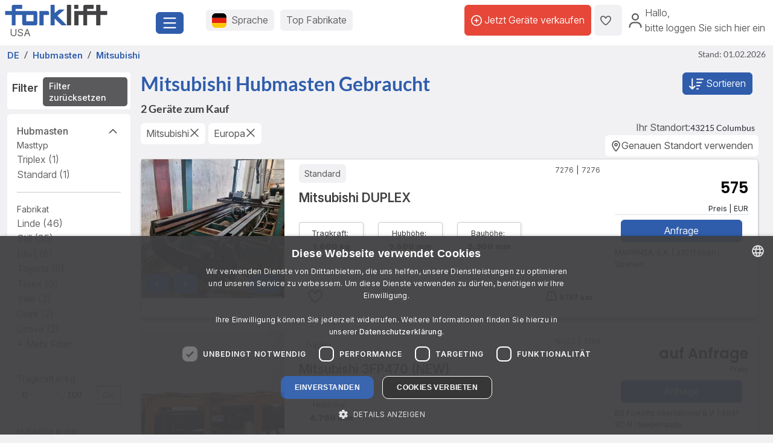

--- FILE ---
content_type: text/html; charset=UTF-8
request_url: https://www.forklift-international.com/de/1-kaufen/5-hubmasten/alle/Mitsubishi/-/
body_size: 23805
content:
<!DOCTYPE html>
<html lang="de">
 <head>
  <link rel="preconnect" href="https://forkliftcdn.com">
  <link rel="preconnect" href="https://www.googletagmanager.com">
  <link rel="preconnect" href="https://cdn.cookie-script.com">
  <link rel="preconnect" href="https://forkliftcdn.com" crossorigin="">
  <script src="https://forkliftcdn.com/js/jquery-3.7.0.min.js"></script>
  <script>
 (function (w, d, s, l, i) {
  w[l]=w[l]||[];
  w[l].push({'gtm.start':
   new Date().getTime(), event: 'gtm.js'});
  var f=d.getElementsByTagName(s)[0],
  j=d.createElement(s), dl=l!='dataLayer' ? '&l='+l : '';
  j.async=true;
  j.src='https://www.googletagmanager.com/gtm.js?id='+i+dl;
  f.parentNode.insertBefore(j, f);
 })(window, document, 'script', 'dataLayer', 'GTM-5BB6JH3');
 function gtag_report_conversion_tel(url='', evt='', bereich='', bauart='', fabrikat='', seller='', forkid='', buy='0', rent='0', ret=false) {
  /* evt: Phone,Mail,Callback, WhatsApp, Share, Transport,Finanzierung,Detailseite, Auktion */
  var what='';
  if (buy=='1') {
   what=what+'Buy';
  }
  if (rent=='1') {
   what=what+'Rent';
  }
  var callback=function () { };
  dataLayer.push({'event': evt, 'Bereich': bereich, 'Bauart': bauart, 'Fabrikat': fabrikat, 'Seller': seller, 'ForkID': forkid, 'AnfragenTyp': what});
  return ret;
 }
 function gtag_report_signup() {
  var callback=function () { };
  dataLayer.push({'event': 'Signup', 'Firstname': document.getElementById('firstname').value, 'Lastname': document.getElementById('lastname').value, 'mail': document.getElementById('mail').value, 'Phone': document.getElementById('phone').value});
  return false;
 }
//DB 2023-07-24
 function gtag_register(company, firstname, lastname, email, phone, website, product, kontingent, price, currency, shortname) {
  var callback=function () {};
  dataLayer.push({
   'event': 'Register',
   'Company': company,
   'Firstname': firstname,
   'Lastname': lastname,
   'mail': email,
   'Phone': phone,
   'Website': website,
   'Product': product,
   'Kontingent': kontingent,
   'Price': price,
   'Currency': currency,
   'Shortname': shortname
  });
  return false;
 }
 function toggleParkplatz(obj, gid, typ, txt='') {
  var url="/de/e/pptoggle.php?typ="+typ+"&id="+gid+"&text="+encodeURIComponent(txt);
  fetch(url)
  .then(function (response) {
   return response.text();
  })
  .then(function (data) {
   var json=JSON.parse(data);
   obj.innerHTML='<i class="'+json.css+'" title="'+json.alt+'"></i>'+json.text;
   var badge=document.getElementById('parkplatz-head-badge');
   if (badge) {
    badge.innerHTML=json.anz;
   }
  })
  .catch(function (error) {
   console.error('Error:', error);
  })
  .finally(function () {
   get_data('parkplatz_count');
  });
 }
 const toggleCompare=toggleCompare2025;
 function toggleCompare2025(btn, gid, typ) {
  const defaultContent=btn.querySelector('.defaultContent');
  const spinner=btn.querySelector('.spinner-border');
  if (!defaultContent||!spinner)
   return;
  defaultContent.classList.add('d-none');
  spinner.classList.remove('d-none');
  fetch(`/de/e/comparetoggle.php?typ=${typ}&id=${gid}`)
  .then(r => r.json())
  .then(json => {
   defaultContent.innerHTML=
   `<i class="fa-regular fa-scale-unbalanced-flip ${json.css}" title="${json.alt}"></i>`;
   const badge=document.getElementById('comparedisp');
   if (badge) {
    const counter=document.getElementById('compare-count');
    if (json.anz!='0') {
     badge.classList.remove('d-none');
     if (counter)
      counter.textContent=json.anz;
    } else {
     badge.classList.add('d-none');
     if (counter)
      counter.textContent='';
    }
   }
  })
  .catch(console.error)
  .finally(() => {
   spinner.classList.add('d-none');
   defaultContent.classList.remove('d-none');
  });
 }
 var geoopt={
  enableHighAccuracy: false,
  maximumAge: 3600000,
  timeout: 27000
 };
 function getLocation() {
  if (navigator.geolocation) {
   navigator.geolocation.getCurrentPosition(showPosition, geoerror, geoopt);
  }
 }
 function geoerror() {
 }
 function showPosition(position) {
  $.ajax({
   url: '/js/llpos.php?lat='+position.coords.latitude+'&lon='+position.coords.longitude,
   type: "GET",
   async: false,
   success: function (ergebnis) {
    location.reload();
   }
  });
 }
 function sesfillstates(landid) {
  $.ajax({
   url: "/de/fillstates.php?state="+landid,
   type: "GET",
   dataType: "text",
   async: false,
   success: function (data) {
    document.getElementById('staatid').innerHTML='';
    document.getElementById('staatid').append(new Option("Staat", "0", true, true));
    var json=$.parseJSON(data);
    if (json!='') {
     $.each(json, function (k, v) {
      document.getElementById('staatid').append(new Option(v.name, v.id, false, false));
     });
    }
   },
   error: function (xhr, status) {
   },
   complete: function (xhr, status) {
   }
  });
 }
 function seshaspostcode(landid) {
  $.ajax({
   url: "/de/haspostcode.php?state="+landid,
   type: "GET",
   dataType: "text",
   async: true,
   success: function (data) {
    document.getElementById('entfernung').innerHTML='';
    document.getElementById('plz').disabled=true;
    document.getElementById('entfernung').disabled=true;
    if (data=='1') {
     document.getElementById('entfernung').append(new Option("1000 km", "1000", false, false));
     document.getElementById('entfernung').append(new Option("500 km", "500", false, false));
     document.getElementById('entfernung').append(new Option("200 km", "200", true, true));
     document.getElementById('entfernung').append(new Option("100 km", "100", false, false));
     document.getElementById('entfernung').append(new Option("50 km", "50", false, false));
     document.getElementById('entfernung').append(new Option("20 km", "20", false, false));
     document.getElementById('plz').disabled=false;
     document.getElementById('entfernung').disabled=false;
    } else {
     document.getElementById('entfernung').append(new Option("Entfernung", "0", true, true));
    }
   },
   error: function (xhr, status) {
   },
   complete: function (xhr, status) {
   }
  });
 }
</script>
  <script>
   window.dataLayer=window.dataLayer||[];
   function gtag() {
    dataLayer.push(arguments);
   }
   gtag('js', new Date());
   gtag('config', 'AW-1071793951');
  </script>
  <meta charset="utf-8">
  <meta name="viewport" content="width=device-width, initial-scale=1.0, user-scalable=1, shrink-to-fit=no">
  <meta name="apple-itunes-app" content="app-id=911803842">
  <link rel="shortcut icon" href="/favicon.ico" type="image/x-icon">
  <link rel="apple-touch-icon" type="image/x-icon" href="/apple-touch-icon.png">
  <title>Mitsubishi Hubmasten Gebraucht Kaufen | Forklift</title>
  <meta name="description" content="2 Angebote für gebrauchte Mitsubishi Hubmasten |  ✓ professionelle Händler ✓ Riesige Auswahl ✓ Top-Angebote - Jetzt alle Angebote auf Forklift ansehen!">
  <link rel="canonical" href="https://www.forklift-international.com/de/1-kaufen/5-hubmasten/alle/Mitsubishi/-/"><link rel="preload" href="https://forkliftcdn.com/css/bootstrap533.min.css" as="style">
<link rel="stylesheet" href="https://forkliftcdn.com/css/bootstrap533.min.css">
<link rel="preload" href="https://kit.fontawesome.com/64c8ac9b8f.js" as="script" crossorigin="anonymous">
<script src="https://kit.fontawesome.com/64c8ac9b8f.js" crossorigin="anonymous" defer></script>
<link rel="preload" href="https://forkliftcdn.com/fonts/forklift-font.woff" as="font" type="font/ttf" crossorigin>
<link rel="preload" href="https://forkliftcdn.com/fonts/wildmachinery-font.woff" as="font" type="font/ttf" crossorigin>
<link rel="preload" href="https://forkliftcdn.com/css/ses.css?v=2025092617" as="style">
<link href="https://forkliftcdn.com/css/ses.css?v=2025092617" rel="stylesheet"><link rel="alternate" hreflang="de" href="https://www.forklift-international.com/de/1-kaufen/5-hubmasten/alle/Mitsubishi/-/"><link rel="alternate" hreflang="en-GB" href="https://www.forklift-international.com/en/1-for-sale/5-lifting-masts/all/Mitsubishi/-/"><link rel="alternate" hreflang="fr" href="https://www.forklift-international.com/fr/1-acheter/5-mats-de-levage/tous/Mitsubishi/-/"><link rel="alternate" hreflang="it" href="https://www.forklift-international.com/it/1-comprare/5-montanti/tutti/Mitsubishi/-/"><link rel="alternate" hreflang="nl" href="https://www.forklift-international.com/nl/1-kopen/5-hefmasten/alle/Mitsubishi/-/"><link rel="alternate" hreflang="es-ES" href="https://www.forklift-international.com/es/1-compra/5-mastiles-de-elevacion/todos/Mitsubishi/-/"><link rel="alternate" hreflang="pl" href="https://www.forklift-international.com/pl/1-kupic/5-maszty/wszystkie/Mitsubishi/-/"><link rel="alternate" hreflang="cs" href="https://www.forklift-international.com/cz/1-koupit/5-stozary/vsechny/Mitsubishi/-/"><link rel="alternate" hreflang="hu" href="https://www.forklift-international.com/hu/1-megvesz/5-emelooszlopok/minden/Mitsubishi/-/"><link rel="alternate" hreflang="da" href="https://www.forklift-international.com/dk/1-kobe/5-master/alle/Mitsubishi/-/"><link rel="alternate" hreflang="sk" href="https://www.forklift-international.com/sk/1-koupit/5-stozary/vsechny/Mitsubishi/-/"><link rel="alternate" hreflang="pt" href="https://www.forklift-international.com/pt/1-comprar/5-mastros/todos/Mitsubishi/-/"><link rel="alternate" hreflang="en-US" href="https://www.forklift-international.com/us/1-for-sale/5-lifting-masts/all/Mitsubishi/-/"><link rel="alternate" hreflang="es-MX" href="https://www.forklift-international.com/mx/1-compra/5-mastiles-de-elevacion/todos/Mitsubishi/-/"><link rel="alternate" hreflang="sv" href="https://www.forklift-international.com/se/1-kopa/5-lyftstativ/alla/Mitsubishi/-/"><link rel="alternate" hreflang="no" href="https://www.forklift-international.com/no/1-kjope/5-lofting-av-master/alle/Mitsubishi/-/"><link rel="alternate" hreflang="fi" href="https://www.forklift-international.com/fi/1-ostaa/5-nostomasto/kaikki/Mitsubishi/-/"><meta name="robots" content="index,follow">  <style>
   .link-collapse[aria-expanded=false] .showLess {
    display: none;
   }
   .link-collapse[aria-expanded=true] .showMore {
    display: none;
   }
   .link-collapse[aria-expanded=false] .showLessFabrikat {
    display: none;
   }
   .link-collapse[aria-expanded=true] .showMoreFabrikat {
    display: none;
   }
  </style>
  <script>
   $(document).ready(function () {
    $('#collapseBatterySection').on('shown.bs.collapse', function () {
     $(this).parent().find("#iconBatteryAccordion").removeClass("fa-regular fa-angle-down").addClass("fa-regular fa-angle-up");
    }).on('hidden.bs.collapse', function () {
     $(this).parent().find("#iconBatteryAccordion").removeClass("fa-regular fa-angle-up").addClass("fa-regular fa-angle-down");
    });
    $('#collapseLandSection').on('shown.bs.collapse', function () {
     $(this).parent().find("#iconLandAccordion").removeClass("fa-regular fa-angle-down").addClass("fa-regular fa-angle-up");
    }).on('hidden.bs.collapse', function () {
     $(this).parent().find("#iconLandAccordion").removeClass("fa-regular fa-angle-up").addClass("fa-regular fa-angle-down");
    });
    $('#ModalContact').on('show.bs.modal', function () {
     fadeMobileFilter();
    });
    $('#ModalContact').on('hide.bs.modal', function () {
     fadeMobileFilter();
    });
    function togglePanel() {
     var w=$(window).width();
     if (w<=768) {
      $('#collapseMastSection').removeClass('show');
      $('#collapseMastSection').parent().find("#iconBatteryAccordion").removeClass("fa-regular fa-angle-up").addClass("fa-regular fa-angle-down");
     } else {
      $('#collapseastSection').addClass('show');
      $('#collapseMastSection').parent().find("#iconBatteryAccordion").removeClass("fa-regular fa-angle-down").addClass("fa-regular fa-angle-up");
     }
    }
    togglePanel();
    $('#sitemapDiv').show();
    $('#footerDiv').show();
   });
   function toggleFilter() {
    $('#ModalContact').modal('toggle');
   }
   function fadeMobileFilter() {
    if ($('#left-filter').hasClass("modal-not-show")) {
     $('#filter-modal-body').html($('#left-filter').html());
     $('#left-filter').html('');
     $('#left-filter').removeClass("modal-not-show");
     $('#treffer').css('display', 'none');
     $('#treffermob').css('display', 'block');
    } else {
     $('#left-filter').html($('#filter-modal-body').html());
     $('#filter-modal-body').html('');
     $('#left-filter').addClass("modal-not-show");
     $('#treffer').css('display', 'block');
     $('#treffermob').css('display', 'none');
    }
    $('#collapseMastSection').on('shown.bs.collapse', function () {
     $(this).parent().find("#iconMastAccordion").removeClass("fa-regular fa-angle-down").addClass("fa-regular fa-angle-up");
    }).on('hidden.bs.collapse', function () {
     $(this).parent().find("#iconMastAccordion").removeClass("fa-regular fa-angle-up").addClass("fa-regular fa-angle-down");
    });
    $('#collapseLandSection').on('shown.bs.collapse', function () {
     $(this).parent().find("#iconLandAccordion").removeClass("fa-regular fa-angle-down").addClass("fa-regular fa-angle-up");
    }).on('hidden.bs.collapse', function () {
     $(this).parent().find("#iconLandAccordion").removeClass("fa-regular fa-angle-up").addClass("fa-regular fa-angle-down");
    });
   }
   function execSearch() {
    document.searchForm.submit();
    return false;
   }
   function queryCB(elem, value, addamp='') {
    if (document.getElementById(elem).checked) {
     i=document.getElementById(elem).value;
     return addamp+elem+'='+i;
    } else {
     return '';
   }
   }
   function queryInput(elem, value, addamp='') {
    i=document.getElementById(elem).value;
    if (i!=value) {
     return addamp+elem+'='+i;
    } else {
     return '';
   }
   }
   function execSearch() {
    document.searchForm.submit();
    return false;
   }
   function execSearch2() {
    document.location=createQueryParm();
    return false;
   }
   function createQueryParm() {
    var ret='';
    $.ajax({
     url: "/js/ajax-get-url.php?sprachid=1&gtyp=5&ang=1&typ="+document.getElementById('typ').value+"&fa="+document.getElementById('Fabrikat').value+"&ba="+document.getElementById('Bauart').value+"&shortname=de",
     type: "GET",
     dataType: "html",
     async: false,
     success: function (data) {
      ret=data;
     }
    });
    ret+=queryInput('page', 'a', '?');
    ret+=queryInput('tkvon', '0', '&');
    ret+=queryInput('tkbis', '100000', '&');
    ret+=queryInput('hhvon', '0', '&');
    ret+=queryInput('hhbis', '50000', '&');
    ret+=queryInput('preisvon', '0', '&');
    ret+=queryInput('preisbis', '44000000', '&');
    ret+=queryInput('landid', 'kont', '&');
    ret+=queryInput('plz', '', '&');
    ret+=queryInput('entfernung', '0', '&');
    ret+=queryCB('mitpreis', '0', '&');
    ret+=queryCB('mitbild', '0', '&');
    ret+=queryInput('sortorder', '0', '&');
    return ret;
   }
   function doSearch(elem, value, keep) {
    document.getElementById('loading-overlay').style.display='flex';
    document.getElementById(elem).value=value;
    if (keep===undefined) {
     if (elem!='page') { // Falls keine Seitenänderung, Seite auf 1 setzen
      document.getElementById('page').value='1';
     }
     setTimeout(function () {
      execSearch2();
     });
    }
    return false;
   }
   function resetSearchResult() {
    doSearch('Bauart', 'alle', 1);
    doSearch('Fabrikat', 'alle', 1);
    doSearch('tkvon', '0', 1);
    doSearch('tkbis', '100000', 1);
    doSearch('hhvon', '0', 1);
    doSearch('hhbis', '50000', 1);
    doSearch('typ', '', 1);
    doSearch('preisvon', '0', 1);
    doSearch('preisbis', '44000000', 1);
    doSearch('landid', '*', 1);
    doSearch('plz', '', 1);
    doSearch('entfernung', '0', 1);
    doSearch('mitpreis', '0', 1);
    doSearch('mitbild', '0', 1);
    doSearch('sortorder', '0', 1);
    doSearch('page', '1');
   }
  </script>
 </head>
 <body>
  <div class="modal fade" id="modalCountry" tabindex="-1" role="dialog" aria-labelledby="modalCountryTitle" aria-hidden="true">
 <div class="modal-dialog modal-dialog-centered" role="document">
  <div class="modal-content">
   <div class="modal-header">
    <h5 class="modal-title">Sprache</h5>
    <button type="button" class="close" data-bs-dismiss="modal" aria-label="Close">
     <span aria-hidden="true">&times;</span>
    </button>
   </div>
   <div class="modal-body">
    <div class="row">
     <div class="col-12 col-md-4"><a href="/mx/" class="greyhref">América hispana</a></div><div class="col-12 col-md-4"><a href="/cz/" class="greyhref">Česky</a></div><div class="col-12 col-md-4"><a href="/dk/" class="greyhref">Dansk</a></div><div class="col-12 col-md-4"><a href="/de/" class="greyhref active">Deutsch</a></div><div class="col-12 col-md-4"><a href="/en/" class="greyhref">English</a></div><div class="col-12 col-md-4"><a href="/es/" class="greyhref">Español</a></div><div class="col-12 col-md-4"><a href="/fr/" class="greyhref">Français</a></div><div class="col-12 col-md-4"><a href="/it/" class="greyhref">Italiano</a></div><div class="col-12 col-md-4"><a href="/hu/" class="greyhref">Magyar</a></div><div class="col-12 col-md-4"><a href="/nl/" class="greyhref">Nederlands</a></div><div class="col-12 col-md-4"><a href="/no/" class="greyhref">Norge</a></div><div class="col-12 col-md-4"><a href="/pl/" class="greyhref">Polski</a></div><div class="col-12 col-md-4"><a href="/pt/" class="greyhref">Português</a></div><div class="col-12 col-md-4"><a href="/sk/" class="greyhref">Slovenčina</a></div><div class="col-12 col-md-4"><a href="/fi/" class="greyhref">Suomi</a></div><div class="col-12 col-md-4"><a href="/se/" class="greyhref">Svenska</a></div><div class="col-12 col-md-4"><a href="/us/" class="greyhref">US-English</a></div>    </div>
   </div>
   <div class="modal-footer">
    <button type="button" class="btnblue" data-bs-dismiss="modal">Abbrechen</button>
   </div>
  </div>
 </div>
</div>
 <div class="modal fade" id="modalCurrency" tabindex="-1" role="dialog" aria-labelledby="modalCurrencyTitle" aria-hidden="true">
  <div class="modal-dialog modal-dialog-centered" role="document">
   <div class="modal-content">
    <div class="modal-header">
     <h5 class="modal-title">Währung</h5>
     <button type="button" class="close" data-bs-dismiss="modal" aria-label="Close">
      <span aria-hidden="true">&times;</span>
     </button>
    </div>
    <div class="modal-body">
     <div class="row">
      <div class="col-12 col-md-4"><a rel="nofollow" href="/wchg.php?id=18" class="greyhref">AUD</a></div><div class="col-12 col-md-4"><a rel="nofollow" href="/wchg.php?id=11" class="greyhref">CAD</a></div><div class="col-12 col-md-4"><a rel="nofollow" href="/wchg.php?id=4" class="greyhref">CHF</a></div><div class="col-12 col-md-4"><a rel="nofollow" href="/wchg.php?id=6" class="greyhref">CZK</a></div><div class="col-12 col-md-4"><a rel="nofollow" href="/wchg.php?id=20" class="greyhref">DKK</a></div><div class="col-12 col-md-4"><a rel="nofollow" href="/wchg.php?id=1" class="greyhref active">EUR</a></div><div class="col-12 col-md-4"><a rel="nofollow" href="/wchg.php?id=5" class="greyhref">GBP</a></div><div class="col-12 col-md-4"><a rel="nofollow" href="/wchg.php?id=9" class="greyhref">HUF</a></div><div class="col-12 col-md-4"><a rel="nofollow" href="/wchg.php?id=17" class="greyhref">JPY</a></div><div class="col-12 col-md-4"><a rel="nofollow" href="/wchg.php?id=16" class="greyhref">MKD</a></div><div class="col-12 col-md-4"><a rel="nofollow" href="/wchg.php?id=13" class="greyhref">MXN</a></div><div class="col-12 col-md-4"><a rel="nofollow" href="/wchg.php?id=15" class="greyhref">NOK</a></div><div class="col-12 col-md-4"><a rel="nofollow" href="/wchg.php?id=7" class="greyhref">PLN</a></div><div class="col-12 col-md-4"><a rel="nofollow" href="/wchg.php?id=12" class="greyhref">RON</a></div><div class="col-12 col-md-4"><a rel="nofollow" href="/wchg.php?id=19" class="greyhref">RUB</a></div><div class="col-12 col-md-4"><a rel="nofollow" href="/wchg.php?id=14" class="greyhref">SEK</a></div><div class="col-12 col-md-4"><a rel="nofollow" href="/wchg.php?id=21" class="greyhref">TRY</a></div><div class="col-12 col-md-4"><a rel="nofollow" href="/wchg.php?id=22" class="greyhref">UAH</a></div><div class="col-12 col-md-4"><a rel="nofollow" href="/wchg.php?id=8" class="greyhref">USD</a></div><div class="col-12 col-md-4"><a rel="nofollow" href="/wchg.php?id=10" class="greyhref">ZAR</a></div>     </div>
    </div>
    <div class="modal-footer">
     <button type="button" class="btnblue" data-bs-dismiss="modal">Abbrechen</button>
    </div>
   </div>
  </div>
 </div>
<div class="container-fluid m-0 p-0">
 <header class="p-0 border-0 mb-1">
  <div class="d-flex">
   <div class="d-flex left-part align-items-sm-center justify-content-between bg-white p-2">
    <div class="logo_container">
     <div class="me-3">
      <a href="/de/">
               <img src="https://forkliftcdn.com/media/logos/fl_logo.svg" class="img_logo d-block" width="170" height="34" alt="Gebrauchte Gabelstapler | Forklift-International" style="width:170px;height:34px;"><span class="ms-2">USA</span>
             </a>
     </div>
    </div>
    <div class="me-2">
     <button class="fl-btn-primary fs-4" type="button" data-bs-toggle="offcanvas" data-bs-target="#sidebar" aria-controls="sidebar">
      <i class="fa-regular fa-bars"></i>
     </button>
    </div>
   </div>
   <div class="right-part d-none d-sm-inline">
    <div class="d-flex justify-content-between mr-1 mr-lg-2">
     <div class="flex-fill d-flex align-items-center p-3">
      <button class="fl-btn-secondary" id="openCountry" data-bs-toggle="offcanvas" data-bs-target="#sidebar" aria-controls="sidebar">
       <img src="https://forkliftcdn.com/media/flags/de.svg" class="nav_svg rounded d-block me-2" alt="" />
       <span>Sprache <span class="d-none d-xxl-inline font-weight-bold">& Währung</span></span>
      </button>
      <button class="fl-btn-secondary">
       <span><a href="/de/e/program.php">Top Fabrikate</a></span>
      </button>
     </div>
     <div class="d-flex align-items-center justify-content-end pe-2">
             <a href="/de/sell.php" class="fl-btn-upgrade h-75"> <i class="fa-regular fa-circle-plus"></i>&nbsp;<span>Jetzt Geräte verkaufen</span></a>
       <a href="/de/e/parkplatz.php" title="Parkplatz" class="fl-btn-secondary h-75">
        <i class="fa-regular fa-heart"></i>
        <span class="mx-1 text-small" id="parkplatz-head-badge"></span>
       </a>
       <a href="/de/e/compare.php" id="comparedisp" title="Vergleichen" class="fl-btn-secondary d-none h-75">
        <i class="fa-regular fa-scale-unbalanced-flip" style="font-size:18px;"></i>
        <span class="mx-1 text-small" id="compare-count"></span>
       </a>
       <button data-bs-toggle="modal" data-bs-target="#LoginModal" class="fl-btn-transparent openModalButton">
        <i class="fa-regular fa-user" ></i>&nbsp;
        <span>Hallo<span>,<br> bitte loggen Sie sich hier ein</span></span>
       </button>
           </div>
    </div>
   </div>
  </div>
 </header>

 <nav>
 <div class="offcanvas offcanvas-start" id="sidebar" tabindex="-1">
  <div class="d-flex justify-content-between w-95">
   <div class="logo_container p-4">
    <a href="/de/">
           <img src="https://forkliftcdn.com/media/logos/fl_logo.svg" class="img_logo" width="170" height="34" alt="Gebrauchte Gabelstapler | Forklift-International" /><br><span class="logo_country">
       USA      </span>
         </a>
   </div>
   <a href="#" class="navbar-toggler p-0 mt-4 mr-2" data-bs-dismiss="offcanvas" data-dismiss="offcanvas" aria-label="close"><i class="fa-regular fa-xmark"></i></a>
  </div>
  <div style="padding: 24px" class="d-block poppins" id="MainMenu">
       <div class="p-3" id="not_logged_in">
     <a href="/de/sell.php" class="fl-btn-upgrade mb-2">
      Jetzt registrieren! -
      kostenlos!
     </a>
     <a data-bs-toggle="modal" data-bs-target="#LoginModal" class="fl-btn-primary">
      Mein Forklift / Login     </a>
     <div class="row mt-3">
      <div class="col px-0">
       <div class="d-flex justify-content-between">
        <a href="/de/e/parkplatz.php" class="btn mr-2 font-weight-semibold"><i class="fa-regular fa-heart"></i>
         Parkplatz         <span class="mx-1 badge badge-primary text-small" id="parkplatz_count_sidebar">0</span>
        </a>
        <a href="/de/e/compare.php" class="btn mr-2 font-weight-semibold"><i class="fa-regular fa-scale-unbalanced-flip"></i> Vergleichen         <span class="mx-1 badge badge-primary text-small compare_count">0</span></a>
       </div>
      </div>
     </div>
    </div>
    <div id="sidebar_content">
<ul class="list-unstyled mt-3">
<li>
<a data-bs-toggle="collapse" data-bs-target="#menu1" class="btn mb-2 font-weight-semibold d-flex justify-content-between">
<div>
<i class="fa-regular fa-cart-shopping"></i> Kaufen
</div>
<div class=""><i class="fa-regular fa-circle-plus"></i></div>
</a>
<div id="menu1" class="collapse">
<a href="#gabelstapler" class="nav_nested sub d-flex justify-content-between align-items-center" data-bs-toggle="collapse" >
<i class="icon-gabelstapler"></i>Gabelstapler
<i class="fa-regular fa-circle-plus"></i>
</a>
<ul class="list-unstyled list-group-bauart collapse" id="gabelstapler">
<li><a href="/de/1-kaufen/1-gabelstapler/alle/-/-/" class="nav_nested subsub d-flex justify-content-between" data-parent="#lg"><span>Alle anzeigen</span>
<div class="text-right"><i class="fa-regular fa-angle-right"></i></div>
</a></li>
<li><a href="#unterbauart2" class="nav_nested subsub d-flex justify-content-between" data-bs-toggle="collapse" data-parent="#bauart2">Containerhandling
<div class="text-right"><i class="fa-regular fa-circle-plus"></i></div>
</a></li>
<ul id="unterbauart2" class="list-unstyled collapse">
<li><a href="/de/1-kaufen/1-gabelstapler/containerstapler/-/-/" id="unterbauart2" class="nav_nested subsubsub d-flex justify-content-between" data-parent="#bauart2"><span>Containerstapler</span>
<div class="text-right"><i class="fa-regular fa-angle-right"></i></div>
</a></li>
<li><a href="/de/1-kaufen/1-gabelstapler/reach-stacker/-/-/" id="unterbauart2" class="nav_nested subsubsub d-flex justify-content-between" data-parent="#bauart2"><span>Reach-Stacker</span>
<div class="text-right"><i class="fa-regular fa-angle-right"></i></div>
</a></li></ul>
<li><a href="#unterbauart4" class="nav_nested subsub d-flex justify-content-between" data-bs-toggle="collapse" data-parent="#bauart4">Frontstapler
<div class="text-right"><i class="fa-regular fa-circle-plus"></i></div>
</a></li>
<ul id="unterbauart4" class="list-unstyled collapse">
<li><a href="/de/1-kaufen/1-gabelstapler/benzinstapler/-/-/" id="unterbauart4" class="nav_nested subsubsub d-flex justify-content-between" data-parent="#bauart4"><span>Benzinstapler</span>
<div class="text-right"><i class="fa-regular fa-angle-right"></i></div>
</a></li>
<li><a href="/de/1-kaufen/1-gabelstapler/dieselstapler/-/-/" id="unterbauart4" class="nav_nested subsubsub d-flex justify-content-between" data-parent="#bauart4"><span>Dieselstapler</span>
<div class="text-right"><i class="fa-regular fa-angle-right"></i></div>
</a></li>
<li><a href="/de/1-kaufen/1-gabelstapler/elektro-3-rad/-/-/" id="unterbauart4" class="nav_nested subsubsub d-flex justify-content-between" data-parent="#bauart4"><span>Elektro 3 Rad</span>
<div class="text-right"><i class="fa-regular fa-angle-right"></i></div>
</a></li>
<li><a href="/de/1-kaufen/1-gabelstapler/elektro-4-rad/-/-/" id="unterbauart4" class="nav_nested subsubsub d-flex justify-content-between" data-parent="#bauart4"><span>Elektro 4 Rad</span>
<div class="text-right"><i class="fa-regular fa-angle-right"></i></div>
</a></li>
<li><a href="/de/1-kaufen/1-gabelstapler/erdgasstapler/-/-/" id="unterbauart4" class="nav_nested subsubsub d-flex justify-content-between" data-parent="#bauart4"><span>Erdgasstapler</span>
<div class="text-right"><i class="fa-regular fa-angle-right"></i></div>
</a></li>
<li><a href="/de/1-kaufen/1-gabelstapler/kompaktstapler/-/-/" id="unterbauart4" class="nav_nested subsubsub d-flex justify-content-between" data-parent="#bauart4"><span>Kompaktstapler</span>
<div class="text-right"><i class="fa-regular fa-angle-right"></i></div>
</a></li>
<li><a href="/de/1-kaufen/1-gabelstapler/treibgasstapler/-/-/" id="unterbauart4" class="nav_nested subsubsub d-flex justify-content-between" data-parent="#bauart4"><span>Treibgasstapler</span>
<div class="text-right"><i class="fa-regular fa-angle-right"></i></div>
</a></li></ul>
<li><a href="/de/1-kaufen/1-gabelstapler/gelaendestapler/-/-/" class="nav_nested subsub d-flex justify-content-between">Geländestapler
<div class="text-right"><i class="fa-regular fa-angle-right"></i></div>
</a></li>
<li><a href="#unterbauart6" class="nav_nested subsub d-flex justify-content-between" data-bs-toggle="collapse" data-parent="#bauart6">Intralogistik
<div class="text-right"><i class="fa-regular fa-circle-plus"></i></div>
</a></li>
<ul id="unterbauart6" class="list-unstyled collapse">
<li><a href="/de/1-kaufen/1-gabelstapler/routenzuganhaenger/-/-/" id="unterbauart6" class="nav_nested subsubsub d-flex justify-content-between" data-parent="#bauart6"><span>Routenzuganhänger</span>
<div class="text-right"><i class="fa-regular fa-angle-right"></i></div>
</a></li>
<li><a href="/de/1-kaufen/1-gabelstapler/schlepper/-/-/" id="unterbauart6" class="nav_nested subsubsub d-flex justify-content-between" data-parent="#bauart6"><span>Schlepper</span>
<div class="text-right"><i class="fa-regular fa-angle-right"></i></div>
</a></li></ul>
<li><a href="#unterbauart5" class="nav_nested subsub d-flex justify-content-between" data-bs-toggle="collapse" data-parent="#bauart5">Lagertechnik
<div class="text-right"><i class="fa-regular fa-circle-plus"></i></div>
</a></li>
<ul id="unterbauart5" class="list-unstyled collapse">
<li><a href="/de/1-kaufen/1-gabelstapler/handhubwagen/-/-/" id="unterbauart5" class="nav_nested subsubsub d-flex justify-content-between" data-parent="#bauart5"><span>Handhubwagen</span>
<div class="text-right"><i class="fa-regular fa-angle-right"></i></div>
</a></li>
<li><a href="/de/1-kaufen/1-gabelstapler/horizontal-kommissionierer/-/-/" id="unterbauart5" class="nav_nested subsubsub d-flex justify-content-between" data-parent="#bauart5"><span>Horizontal-Kommissionierer</span>
<div class="text-right"><i class="fa-regular fa-angle-right"></i></div>
</a></li>
<li><a href="/de/1-kaufen/1-gabelstapler/hubwagen-mit-waage/-/-/" id="unterbauart5" class="nav_nested subsubsub d-flex justify-content-between" data-parent="#bauart5"><span>Hubwagen mit Waage</span>
<div class="text-right"><i class="fa-regular fa-angle-right"></i></div>
</a></li>
<li><a href="/de/1-kaufen/1-gabelstapler/niederhubwagen/-/-/" id="unterbauart5" class="nav_nested subsubsub d-flex justify-content-between" data-parent="#bauart5"><span>Niederhubwagen</span>
<div class="text-right"><i class="fa-regular fa-angle-right"></i></div>
</a></li>
<li><a href="/de/1-kaufen/1-gabelstapler/niederhubwagen-sitz/-/-/" id="unterbauart5" class="nav_nested subsubsub d-flex justify-content-between" data-parent="#bauart5"><span>Niederhubwagen Sitz</span>
<div class="text-right"><i class="fa-regular fa-angle-right"></i></div>
</a></li>
<li><a href="/de/1-kaufen/1-gabelstapler/scherenhubwagen/-/-/" id="unterbauart5" class="nav_nested subsubsub d-flex justify-content-between" data-parent="#bauart5"><span>Scherenhubwagen</span>
<div class="text-right"><i class="fa-regular fa-angle-right"></i></div>
</a></li>
<li><a href="/de/1-kaufen/1-gabelstapler/treppensteiger-elektrisch/-/-/" id="unterbauart5" class="nav_nested subsubsub d-flex justify-content-between" data-parent="#bauart5"><span>Treppensteiger elektrisch</span>
<div class="text-right"><i class="fa-regular fa-angle-right"></i></div>
</a></li>
<li><a href="/de/1-kaufen/1-gabelstapler/vertikal-kommissionierer/-/-/" id="unterbauart5" class="nav_nested subsubsub d-flex justify-content-between" data-parent="#bauart5"><span>Vertikal-Kommissionierer</span>
<div class="text-right"><i class="fa-regular fa-angle-right"></i></div>
</a></li></ul>
<li><a href="#unterbauart7" class="nav_nested subsub d-flex justify-content-between" data-bs-toggle="collapse" data-parent="#bauart7">Lagertechnik/Stapeln
<div class="text-right"><i class="fa-regular fa-circle-plus"></i></div>
</a></li>
<ul id="unterbauart7" class="list-unstyled collapse">
<li><a href="/de/1-kaufen/1-gabelstapler/fahrerstandstapler/-/-/" id="unterbauart7" class="nav_nested subsubsub d-flex justify-content-between" data-parent="#bauart7"><span>Fahrerstandstapler</span>
<div class="text-right"><i class="fa-regular fa-angle-right"></i></div>
</a></li>
<li><a href="/de/1-kaufen/1-gabelstapler/hochhubwagen/-/-/" id="unterbauart7" class="nav_nested subsubsub d-flex justify-content-between" data-parent="#bauart7"><span>Hochhubwagen</span>
<div class="text-right"><i class="fa-regular fa-angle-right"></i></div>
</a></li>
<li><a href="/de/1-kaufen/1-gabelstapler/hochhubwagen-sitz/-/-/" id="unterbauart7" class="nav_nested subsubsub d-flex justify-content-between" data-parent="#bauart7"><span>Hochhubwagen Sitz</span>
<div class="text-right"><i class="fa-regular fa-angle-right"></i></div>
</a></li>
<li><a href="/de/1-kaufen/1-gabelstapler/schmalgangstapler/-/-/" id="unterbauart7" class="nav_nested subsubsub d-flex justify-content-between" data-parent="#bauart7"><span>Schmalgangstapler</span>
<div class="text-right"><i class="fa-regular fa-angle-right"></i></div>
</a></li>
<li><a href="/de/1-kaufen/1-gabelstapler/schubmaststapler/-/-/" id="unterbauart7" class="nav_nested subsubsub d-flex justify-content-between" data-parent="#bauart7"><span>Schubmaststapler</span>
<div class="text-right"><i class="fa-regular fa-angle-right"></i></div>
</a></li></ul>
<li><a href="/de/1-kaufen/1-gabelstapler/mitnahmestapler/-/-/" class="nav_nested subsub d-flex justify-content-between">Mitnahmestapler
<div class="text-right"><i class="fa-regular fa-angle-right"></i></div>
</a></li>
<li><a href="#unterbauart8" class="nav_nested subsub d-flex justify-content-between" data-bs-toggle="collapse" data-parent="#bauart8">Teleskopstapler
<div class="text-right"><i class="fa-regular fa-circle-plus"></i></div>
</a></li>
<ul id="unterbauart8" class="list-unstyled collapse">
<li><a href="/de/1-kaufen/1-gabelstapler/teleskopstapler-rotor/-/-/" id="unterbauart8" class="nav_nested subsubsub d-flex justify-content-between" data-parent="#bauart8"><span>Teleskopstapler-Rotor</span>
<div class="text-right"><i class="fa-regular fa-angle-right"></i></div>
</a></li>
<li><a href="/de/1-kaufen/1-gabelstapler/teleskopstapler-starr/-/-/" id="unterbauart8" class="nav_nested subsubsub d-flex justify-content-between" data-parent="#bauart8"><span>Teleskopstapler-Starr</span>
<div class="text-right"><i class="fa-regular fa-angle-right"></i></div>
</a></li></ul>
<li><a href="#unterbauart3" class="nav_nested subsub d-flex justify-content-between" data-bs-toggle="collapse" data-parent="#bauart3">Utility Vehicles
<div class="text-right"><i class="fa-regular fa-circle-plus"></i></div>
</a></li>
<ul id="unterbauart3" class="list-unstyled collapse">
<li><a href="/de/1-kaufen/1-gabelstapler/anhaenger/-/-/" id="unterbauart3" class="nav_nested subsubsub d-flex justify-content-between" data-parent="#bauart3"><span>Anhänger</span>
<div class="text-right"><i class="fa-regular fa-angle-right"></i></div>
</a></li>
<li><a href="/de/1-kaufen/1-gabelstapler/elektro-plattformwagen/-/-/" id="unterbauart3" class="nav_nested subsubsub d-flex justify-content-between" data-parent="#bauart3"><span>Elektro Plattformwagen</span>
<div class="text-right"><i class="fa-regular fa-angle-right"></i></div>
</a></li>
<li><a href="/de/1-kaufen/1-gabelstapler/terminaltraktor/-/-/" id="unterbauart3" class="nav_nested subsubsub d-flex justify-content-between" data-parent="#bauart3"><span>Terminaltraktor</span>
<div class="text-right"><i class="fa-regular fa-angle-right"></i></div>
</a></li></ul>
<li><a href="#unterbauart9" class="nav_nested subsub d-flex justify-content-between" data-bs-toggle="collapse" data-parent="#bauart9">Vierwege-/Seitenstapler
<div class="text-right"><i class="fa-regular fa-circle-plus"></i></div>
</a></li>
<ul id="unterbauart9" class="list-unstyled collapse">
<li><a href="/de/1-kaufen/1-gabelstapler/seitenstapler/-/-/" id="unterbauart9" class="nav_nested subsubsub d-flex justify-content-between" data-parent="#bauart9"><span>Seitenstapler</span>
<div class="text-right"><i class="fa-regular fa-angle-right"></i></div>
</a></li>
<li><a href="/de/1-kaufen/1-gabelstapler/vierwege-schubmaststapler/-/-/" id="unterbauart9" class="nav_nested subsubsub d-flex justify-content-between" data-parent="#bauart9"><span>Vierwege-Schubmaststapler</span>
<div class="text-right"><i class="fa-regular fa-angle-right"></i></div>
</a></li>
<li><a href="/de/1-kaufen/1-gabelstapler/vierwegestapler/-/-/" id="unterbauart9" class="nav_nested subsubsub d-flex justify-content-between" data-parent="#bauart9"><span>Vierwegestapler</span>
<div class="text-right"><i class="fa-regular fa-angle-right"></i></div>
</a></li></ul>
<li><a href="/de/1-kaufen/1-gabelstapler/sonstige/-/-/" class="nav_nested subsub d-flex justify-content-between">Sonstige
<div class="text-right"><i class="fa-regular fa-angle-right"></i></div>
</a></li>
</ul>
<a href="#abg" class="nav_nested sub d-flex justify-content-between align-items-center" data-bs-toggle="collapse" data-parent="#xxxxx">
<i class="icon-anbau"></i>Anbaugerät
<i class="fa-regular fa-circle-plus"></i>
</a>
<ul class="list-unstyled list-group-bauart collapse" id="abg" >
<li><a href="/de/1-kaufen/2-anbaugeraete/alle/-/-/" class="nav_nested subsub d-flex justify-content-between" data-parent="#abg"><span>Alle anzeigen</span>
<div class="text-right"><i class="fa-regular fa-angle-right"></i></div>
</a></li>
<li><a href="/de/1-kaufen/2-anbaugeraete/abschieber/-/-/" class="nav_nested subsub d-flex justify-content-between" data-parent="#abg"><span>Abschieber</span>
<div class="text-right"><i class="fa-regular fa-angle-right"></i></div>
</a></li>
<li><a href="/de/1-kaufen/2-anbaugeraete/ballenklammer/-/-/" class="nav_nested subsub d-flex justify-content-between" data-parent="#abg"><span>Ballenklammer</span>
<div class="text-right"><i class="fa-regular fa-angle-right"></i></div>
</a></li>
<li><a href="/de/1-kaufen/2-anbaugeraete/container-spreader/-/-/" class="nav_nested subsub d-flex justify-content-between" data-parent="#abg"><span>Container Spreader</span>
<div class="text-right"><i class="fa-regular fa-angle-right"></i></div>
</a></li>
<li><a href="/de/1-kaufen/2-anbaugeraete/drehgeraet/-/-/" class="nav_nested subsub d-flex justify-content-between" data-parent="#abg"><span>Drehgerät</span>
<div class="text-right"><i class="fa-regular fa-angle-right"></i></div>
</a></li>
<li><a href="/de/1-kaufen/2-anbaugeraete/entleergeraet/-/-/" class="nav_nested subsub d-flex justify-content-between" data-parent="#abg"><span>Entleergerät</span>
<div class="text-right"><i class="fa-regular fa-angle-right"></i></div>
</a></li>
<li><a href="/de/1-kaufen/2-anbaugeraete/fassklammer/-/-/" class="nav_nested subsub d-flex justify-content-between" data-parent="#abg"><span>Faßklammer</span>
<div class="text-right"><i class="fa-regular fa-angle-right"></i></div>
</a></li>
<li><a href="/de/1-kaufen/2-anbaugeraete/fasslifter/-/-/" class="nav_nested subsub d-flex justify-content-between" data-parent="#abg"><span>Fasslifter</span>
<div class="text-right"><i class="fa-regular fa-angle-right"></i></div>
</a></li>
<li><a href="/de/1-kaufen/2-anbaugeraete/gabeln/-/-/" class="nav_nested subsub d-flex justify-content-between" data-parent="#abg"><span>Gabeln</span>
<div class="text-right"><i class="fa-regular fa-angle-right"></i></div>
</a></li>
<li><a href="/de/1-kaufen/2-anbaugeraete/gabelverlaengerung/-/-/" class="nav_nested subsub d-flex justify-content-between" data-parent="#abg"><span>Gabelverlängerung</span>
<div class="text-right"><i class="fa-regular fa-angle-right"></i></div>
</a></li>
<li><a href="/de/1-kaufen/2-anbaugeraete/geraeteklammer/-/-/" class="nav_nested subsub d-flex justify-content-between" data-parent="#abg"><span>Geräteklammer</span>
<div class="text-right"><i class="fa-regular fa-angle-right"></i></div>
</a></li>
<li><a href="/de/1-kaufen/2-anbaugeraete/hafenklammer/-/-/" class="nav_nested subsub d-flex justify-content-between" data-parent="#abg"><span>Hafenklammer</span>
<div class="text-right"><i class="fa-regular fa-angle-right"></i></div>
</a></li>
<li><a href="/de/1-kaufen/2-anbaugeraete/hydraulische-seilwinde/-/-/" class="nav_nested subsub d-flex justify-content-between" data-parent="#abg"><span>Hydraulische Seilwinde</span>
<div class="text-right"><i class="fa-regular fa-angle-right"></i></div>
</a></li>
<li><a href="/de/1-kaufen/2-anbaugeraete/kartonklammer/-/-/" class="nav_nested subsub d-flex justify-content-between" data-parent="#abg"><span>Kartonklammer</span>
<div class="text-right"><i class="fa-regular fa-angle-right"></i></div>
</a></li>
<li><a href="/de/1-kaufen/2-anbaugeraete/kehrmaschine/-/-/" class="nav_nested subsub d-flex justify-content-between" data-parent="#abg"><span>Kehrmaschine</span>
<div class="text-right"><i class="fa-regular fa-angle-right"></i></div>
</a></li>
<li><a href="/de/1-kaufen/2-anbaugeraete/kippvorrichtung-mit-schaufeln/-/-/" class="nav_nested subsub d-flex justify-content-between" data-parent="#abg"><span>Kippvorrichtung mit Schaufeln</span>
<div class="text-right"><i class="fa-regular fa-angle-right"></i></div>
</a></li>
<li><a href="/de/1-kaufen/2-anbaugeraete/klammergabel/-/-/" class="nav_nested subsub d-flex justify-content-between" data-parent="#abg"><span>Klammergabel</span>
<div class="text-right"><i class="fa-regular fa-angle-right"></i></div>
</a></li>
<li><a href="/de/1-kaufen/2-anbaugeraete/klemmschieber/-/-/" class="nav_nested subsub d-flex justify-content-between" data-parent="#abg"><span>Klemmschieber</span>
<div class="text-right"><i class="fa-regular fa-angle-right"></i></div>
</a></li>
<li><a href="/de/1-kaufen/2-anbaugeraete/kranarm/-/-/" class="nav_nested subsub d-flex justify-content-between" data-parent="#abg"><span>Kranarm</span>
<div class="text-right"><i class="fa-regular fa-angle-right"></i></div>
</a></li>
<li><a href="/de/1-kaufen/2-anbaugeraete/lasthalter/-/-/" class="nav_nested subsub d-flex justify-content-between" data-parent="#abg"><span>Lasthalter</span>
<div class="text-right"><i class="fa-regular fa-angle-right"></i></div>
</a></li>
<li><a href="/de/1-kaufen/2-anbaugeraete/lastschutzgitter/-/-/" class="nav_nested subsub d-flex justify-content-between" data-parent="#abg"><span>Lastschutzgitter</span>
<div class="text-right"><i class="fa-regular fa-angle-right"></i></div>
</a></li>
<li><a href="/de/1-kaufen/2-anbaugeraete/mehrpalettengabel/-/-/" class="nav_nested subsub d-flex justify-content-between" data-parent="#abg"><span>Mehrpalettengabel</span>
<div class="text-right"><i class="fa-regular fa-angle-right"></i></div>
</a></li>
<li><a href="/de/1-kaufen/2-anbaugeraete/palettenwendegeraet/-/-/" class="nav_nested subsub d-flex justify-content-between" data-parent="#abg"><span>Palettenwendegerät</span>
<div class="text-right"><i class="fa-regular fa-angle-right"></i></div>
</a></li>
<li><a href="/de/1-kaufen/2-anbaugeraete/papierrollenklammer/-/-/" class="nav_nested subsub d-flex justify-content-between" data-parent="#abg"><span>Papierrollenklammer</span>
<div class="text-right"><i class="fa-regular fa-angle-right"></i></div>
</a></li>
<li><a href="/de/1-kaufen/2-anbaugeraete/personenkorb/-/-/" class="nav_nested subsub d-flex justify-content-between" data-parent="#abg"><span>Personenkorb</span>
<div class="text-right"><i class="fa-regular fa-angle-right"></i></div>
</a></li>
<li><a href="/de/1-kaufen/2-anbaugeraete/reifenklammer/-/-/" class="nav_nested subsub d-flex justify-content-between" data-parent="#abg"><span>Reifenklammer</span>
<div class="text-right"><i class="fa-regular fa-angle-right"></i></div>
</a></li>
<li><a href="/de/1-kaufen/2-anbaugeraete/rohrklammer/-/-/" class="nav_nested subsub d-flex justify-content-between" data-parent="#abg"><span>Rohrklammer</span>
<div class="text-right"><i class="fa-regular fa-angle-right"></i></div>
</a></li>
<li><a href="/de/1-kaufen/2-anbaugeraete/rundholzzange/-/-/" class="nav_nested subsub d-flex justify-content-between" data-parent="#abg"><span>Rundholzzange</span>
<div class="text-right"><i class="fa-regular fa-angle-right"></i></div>
</a></li>
<li><a href="/de/1-kaufen/2-anbaugeraete/schuettgutschaufel/-/-/" class="nav_nested subsub d-flex justify-content-between" data-parent="#abg"><span>Schüttgutschaufel</span>
<div class="text-right"><i class="fa-regular fa-angle-right"></i></div>
</a></li>
<li><a href="/de/1-kaufen/2-anbaugeraete/schaumstoffklammer/-/-/" class="nav_nested subsub d-flex justify-content-between" data-parent="#abg"><span>Schaumstoffklammer</span>
<div class="text-right"><i class="fa-regular fa-angle-right"></i></div>
</a></li>
<li><a href="/de/1-kaufen/2-anbaugeraete/schneeschieber/-/-/" class="nav_nested subsub d-flex justify-content-between" data-parent="#abg"><span>Schneeschieber</span>
<div class="text-right"><i class="fa-regular fa-angle-right"></i></div>
</a></li>
<li><a href="/de/1-kaufen/2-anbaugeraete/seitenschieber/-/-/" class="nav_nested subsub d-flex justify-content-between" data-parent="#abg"><span>Seitenschieber</span>
<div class="text-right"><i class="fa-regular fa-angle-right"></i></div>
</a></li>
<li><a href="/de/1-kaufen/2-anbaugeraete/steinklammer/-/-/" class="nav_nested subsub d-flex justify-content-between" data-parent="#abg"><span>Steinklammer</span>
<div class="text-right"><i class="fa-regular fa-angle-right"></i></div>
</a></li>
<li><a href="/de/1-kaufen/2-anbaugeraete/tabakklammer/-/-/" class="nav_nested subsub d-flex justify-content-between" data-parent="#abg"><span>Tabakklammer</span>
<div class="text-right"><i class="fa-regular fa-angle-right"></i></div>
</a></li>
<li><a href="/de/1-kaufen/2-anbaugeraete/teleskopgabelzinken/-/-/" class="nav_nested subsub d-flex justify-content-between" data-parent="#abg"><span>Teleskopgabelzinken</span>
<div class="text-right"><i class="fa-regular fa-angle-right"></i></div>
</a></li>
<li><a href="/de/1-kaufen/2-anbaugeraete/teleskopkranhaken/-/-/" class="nav_nested subsub d-flex justify-content-between" data-parent="#abg"><span>Teleskopkranhaken</span>
<div class="text-right"><i class="fa-regular fa-angle-right"></i></div>
</a></li>
<li><a href="/de/1-kaufen/2-anbaugeraete/trag-teppichdorn/-/-/" class="nav_nested subsub d-flex justify-content-between" data-parent="#abg"><span>Tragdorn/Teppichdorn</span>
<div class="text-right"><i class="fa-regular fa-angle-right"></i></div>
</a></li>
<li><a href="/de/1-kaufen/2-anbaugeraete/vorschubgabeltraeger/-/-/" class="nav_nested subsub d-flex justify-content-between" data-parent="#abg"><span>Vorschubgabelträger</span>
<div class="text-right"><i class="fa-regular fa-angle-right"></i></div>
</a></li>
<li><a href="/de/1-kaufen/2-anbaugeraete/zellulose-ballenklammer/-/-/" class="nav_nested subsub d-flex justify-content-between" data-parent="#abg"><span>Zellulose-/Ballenklammer</span>
<div class="text-right"><i class="fa-regular fa-angle-right"></i></div>
</a></li>
<li><a href="/de/1-kaufen/2-anbaugeraete/zinkenverstellgeraet/-/-/" class="nav_nested subsub d-flex justify-content-between" data-parent="#abg"><span>Zinkenverstellgerät</span>
<div class="text-right"><i class="fa-regular fa-angle-right"></i></div>
</a></li>
<li><a href="/de/1-kaufen/2-anbaugeraete/zubehoer/-/-/" class="nav_nested subsub d-flex justify-content-between" data-parent="#abg"><span>Zubehör</span>
<div class="text-right"><i class="fa-regular fa-angle-right"></i></div>
</a></li>
<li><a href="/de/1-kaufen/2-anbaugeraete/sonstige/-/-/" class="nav_nested subsub d-flex justify-content-between" data-parent="#abg"><span>Sonstige</span>
<div class="text-right"><i class="fa-regular fa-angle-right"></i></div>
</a></li></ul>
<a href="#buehnen" class="nav_nested sub d-flex justify-content-between align-items-center" data-bs-toggle="collapse" data-parent="#xxxxx">
<i class="icon-arbeitsbuehne"></i>Arbeitsbühnen
<i class="fa-regular fa-circle-plus"></i>
</a>
<ul class="list-unstyled list-group-bauart collapse" id="buehnen" >
<li><a href="/de/1-kaufen/3-arbeitsbuehnen/alle/-/-/" class="nav_nested subsub d-flex justify-content-between" data-parent="#buehnen"><span>Alle anzeigen</span>
<div class="text-right"><i class="fa-regular fa-angle-right"></i></div>
</a></li>
<li><a href="/de/1-kaufen/3-arbeitsbuehnen/anhaenger-arbeitsbuehne/-/-/" class="nav_nested subsub d-flex justify-content-between" data-parent="#buehnen"><span>Anhänger-Arbeitsbühne</span>
<div class="text-right"><i class="fa-regular fa-angle-right"></i>
</div>
</a></li>
<li><a href="/de/1-kaufen/3-arbeitsbuehnen/gelenkteleskopbuehne/-/-/" class="nav_nested subsub d-flex justify-content-between" data-parent="#buehnen"><span>Gelenkteleskopbühne</span>
<div class="text-right"><i class="fa-regular fa-angle-right"></i>
</div>
</a></li>
<li><a href="/de/1-kaufen/3-arbeitsbuehnen/lkw-arbeitsbuehne/-/-/" class="nav_nested subsub d-flex justify-content-between" data-parent="#buehnen"><span>LKW-Arbeitsbühne</span>
<div class="text-right"><i class="fa-regular fa-angle-right"></i>
</div>
</a></li>
<li><a href="/de/1-kaufen/3-arbeitsbuehnen/scherenarbeitsbuehne/-/-/" class="nav_nested subsub d-flex justify-content-between" data-parent="#buehnen"><span>Scherenarbeitsbühne</span>
<div class="text-right"><i class="fa-regular fa-angle-right"></i>
</div>
</a></li>
<li><a href="/de/1-kaufen/3-arbeitsbuehnen/senkrechtarbeitsbuehne/-/-/" class="nav_nested subsub d-flex justify-content-between" data-parent="#buehnen"><span>Senkrechtarbeitsbühne</span>
<div class="text-right"><i class="fa-regular fa-angle-right"></i>
</div>
</a></li>
<li><a href="/de/1-kaufen/3-arbeitsbuehnen/spezialgeraete/-/-/" class="nav_nested subsub d-flex justify-content-between" data-parent="#buehnen"><span>Spezialgeräte</span>
<div class="text-right"><i class="fa-regular fa-angle-right"></i>
</div>
</a></li>
<li><a href="/de/1-kaufen/3-arbeitsbuehnen/spinnen-arbeitsbuehne/-/-/" class="nav_nested subsub d-flex justify-content-between" data-parent="#buehnen"><span>Spinnen-Arbeitsbühne</span>
<div class="text-right"><i class="fa-regular fa-angle-right"></i>
</div>
</a></li>
<li><a href="/de/1-kaufen/3-arbeitsbuehnen/teleskopbuehne/-/-/" class="nav_nested subsub d-flex justify-content-between" data-parent="#buehnen"><span>Teleskopbühne</span>
<div class="text-right"><i class="fa-regular fa-angle-right"></i>
</div>
</a></li>
<li><a href="/de/1-kaufen/3-arbeitsbuehnen/andere/-/-/" class="nav_nested subsub d-flex justify-content-between" data-parent="#buehnen"><span>Sonstige</span>
<div class="text-right"><i class="fa-regular fa-angle-right"></i>
</div>
</a></li>
</ul>
<a href="#batterien" class="nav_nested sub d-flex justify-content-between align-items-center" data-bs-toggle="collapse" data-parent="#xxxxx">
<i class="icon-battery"></i> Batterien
<i class="fa-regular fa-circle-plus"></i>
</a>
<ul class="list-unstyled list-group-bauart collapse" id="batterien" >
<li><a href="/de/1-kaufen/7-batterien/alle/-/-/" class="nav_nested subsub d-flex justify-content-between" data-parent="#batterien"><span>Alle anzeigen</span>
<div class="text-right"><i class="fa-regular fa-angle-right"></i>
</div>
</a></li>
<li><a href="/de/1-kaufen/7-batterien/24v/-/-/" class="nav_nested subsub d-flex justify-content-between" data-parent="#batterien"><span>24 V</span>
<div class="text-right"><i class="fa-regular fa-angle-right"></i>
</div>
</a></li>
<li><a href="/de/1-kaufen/7-batterien/36v/-/-/" class="nav_nested subsub d-flex justify-content-between" data-parent="#batterien"><span>36 V</span>
<div class="text-right"><i class="fa-regular fa-angle-right"></i>
</div>
</a></li>
<li><a href="/de/1-kaufen/7-batterien/48v/-/-/" class="nav_nested subsub d-flex justify-content-between" data-parent="#batterien"><span>48 V</span>
<div class="text-right"><i class="fa-regular fa-angle-right"></i>
</div>
</a></li>
<li><a href="/de/1-kaufen/7-batterien/72v/-/-/" class="nav_nested subsub d-flex justify-content-between" data-parent="#batterien"><span>72 V</span>
<div class="text-right"><i class="fa-regular fa-angle-right"></i>
</div>
</a></li>
<li><a href="/de/1-kaufen/7-batterien/80v/-/-/" class="nav_nested subsub d-flex justify-content-between" data-parent="#batterien"><span>80 V</span>
<div class="text-right"><i class="fa-regular fa-angle-right"></i>
</div>
</a></li></ul>
<a href="#lg" class="nav_nested sub d-flex justify-content-between align-items-center" data-bs-toggle="collapse" data-parent="#xxxxx">
<i class="motus-ladegeraet"></i> Ladegeräte
<i class="fa-regular fa-circle-plus"></i>
</a>
<ul class="list-unstyled list-group-bauart collapse" id="lg" >
<li><a href="/de/1-kaufen/8-ladegeraete/alle/-/-/" class="nav_nested subsub d-flex justify-content-between" data-parent="#lg"><span>Alle anzeigen</span>
<div class="text-right"><i class="fa-regular fa-angle-right"></i></div></a>
</li>
<li><a href="/de/1-kaufen/8-ladegeraete/dreiphasig/-/-/" class="nav_nested subsub d-flex justify-content-between" data-parent="#lg"><span>Dreiphasig</span>
<div class="text-right"><i class="fa-regular fa-angle-right"></i></div>
</a></li>
<li><a href="/de/1-kaufen/8-ladegeraete/einphasig/-/-/" class="nav_nested subsub d-flex justify-content-between" data-parent="#lg"><span>Einphasig</span>
<div class="text-right"><i class="fa-regular fa-angle-right"></i></div>
</a></li>
<li><a href="/de/1-kaufen/8-ladegeraete/hf/-/-/" class="nav_nested subsub d-flex justify-content-between" data-parent="#lg"><span>HF</span>
<div class="text-right"><i class="fa-regular fa-angle-right"></i></div>
</a></li>
<li><a href="/de/1-kaufen/8-ladegeraete/ladegeraet-sonstige/-/-/" class="nav_nested subsub d-flex justify-content-between" data-parent="#lg"><span>Ladegerät sonstige</span>
<div class="text-right"><i class="fa-regular fa-angle-right"></i></div>
</a></li>
<li><a href="/de/1-kaufen/8-ladegeraete/lithium-eisenphosphat/-/-/" class="nav_nested subsub d-flex justify-content-between" data-parent="#lg"><span>Lithium-Eisenphosphat</span>
<div class="text-right"><i class="fa-regular fa-angle-right"></i></div>
</a></li></ul>
<a href="#rt" class="nav_nested sub d-flex justify-content-between align-items-center" data-bs-toggle="collapse" data-parent="#xxxxx">
<i class="icon-reinigungstechnik"></i> Reinigungstechnik
<i class="fa-regular fa-circle-plus"></i>
</a>
<ul class="list-unstyled list-group-bauart collapse" id="rt" >
<li><a href="/de/1-kaufen/4-reinigungstechnik/alle/-/-/" class="nav_nested subsub d-flex justify-content-between" data-parent="#rt"><span>Alle anzeigen</span>
<div class="text-right"><i class="fa-regular fa-angle-right"></i></div>
</a></li>
<li><a href="/de/1-kaufen/4-reinigungstechnik/aufsitz-kehrmaschine/-/-/" class="nav_nested subsub d-flex justify-content-between" data-parent="#rt"><span>Aufsitz-Kehrmaschine</span>
<div class="text-right"><i class="fa-regular fa-angle-right"></i></div>
</a></li>
<li><a href="/de/1-kaufen/4-reinigungstechnik/aufsitz-kehrsaugmaschine/-/-/" class="nav_nested subsub d-flex justify-content-between" data-parent="#rt"><span>Aufsitz-Kehrsaugmaschine</span>
<div class="text-right"><i class="fa-regular fa-angle-right"></i></div>
</a></li>
<li><a href="/de/1-kaufen/4-reinigungstechnik/aufsitz-nassschrubbautomat/-/-/" class="nav_nested subsub d-flex justify-content-between" data-parent="#rt"><span>Aufsitz-Naßschrubbautomat</span>
<div class="text-right"><i class="fa-regular fa-angle-right"></i></div>
</a></li>
<li><a href="/de/1-kaufen/4-reinigungstechnik/aufsitz-scheuersaugmaschine/-/-/" class="nav_nested subsub d-flex justify-content-between" data-parent="#rt"><span>Aufsitz-Scheuersaugmaschine</span>
<div class="text-right"><i class="fa-regular fa-angle-right"></i></div>
</a></li>
<li><a href="/de/1-kaufen/4-reinigungstechnik/dampfreiniger/-/-/" class="nav_nested subsub d-flex justify-content-between" data-parent="#rt"><span>Dampfreiniger</span>
<div class="text-right"><i class="fa-regular fa-angle-right"></i></div>
</a></li>
<li><a href="/de/1-kaufen/4-reinigungstechnik/einscheibenmaschine/-/-/" class="nav_nested subsub d-flex justify-content-between" data-parent="#rt"><span>Einscheibenmaschine</span>
<div class="text-right"><i class="fa-regular fa-angle-right"></i></div>
</a></li>
<li><a href="/de/1-kaufen/4-reinigungstechnik/hochdruckreiniger/-/-/" class="nav_nested subsub d-flex justify-content-between" data-parent="#rt"><span>Hochdruckreiniger</span>
<div class="text-right"><i class="fa-regular fa-angle-right"></i></div>
</a></li>
<li><a href="/de/1-kaufen/4-reinigungstechnik/industriesauger/-/-/" class="nav_nested subsub d-flex justify-content-between" data-parent="#rt"><span>Industriesauger</span>
<div class="text-right"><i class="fa-regular fa-angle-right"></i></div>
</a></li>
<li><a href="/de/1-kaufen/4-reinigungstechnik/kehrmaschine/-/-/" class="nav_nested subsub d-flex justify-content-between" data-parent="#rt"><span>Kehrmaschine</span>
<div class="text-right"><i class="fa-regular fa-angle-right"></i></div>
</a></li>
<li><a href="/de/1-kaufen/4-reinigungstechnik/kehrsaugmaschine/-/-/" class="nav_nested subsub d-flex justify-content-between" data-parent="#rt"><span>Kehrsaugmaschine</span>
<div class="text-right"><i class="fa-regular fa-angle-right"></i></div>
</a></li>
<li><a href="/de/1-kaufen/4-reinigungstechnik/nassschrubbautomat/-/-/" class="nav_nested subsub d-flex justify-content-between" data-parent="#rt"><span>Naßschrubbautomat</span>
<div class="text-right"><i class="fa-regular fa-angle-right"></i></div>
</a></li>
<li><a href="/de/1-kaufen/4-reinigungstechnik/scheuersaugmaschine/-/-/" class="nav_nested subsub d-flex justify-content-between" data-parent="#rt"><span>Scheuersaugmaschine</span>
<div class="text-right"><i class="fa-regular fa-angle-right"></i></div>
</a></li>
<li><a href="/de/1-kaufen/4-reinigungstechnik/strassenreinigungsmaschine/-/-/" class="nav_nested subsub d-flex justify-content-between" data-parent="#rt"><span>Straßenreinigungsmaschine</span>
<div class="text-right"><i class="fa-regular fa-angle-right"></i></div>
</a></li></ul>
<a href="#hm" class="nav_nested sub d-flex justify-content-between align-items-center" data-bs-toggle="collapse" data-parent="#xxxxx">
<i class="motus-mast"></i> Hubmasten
<i class="fa-regular fa-circle-plus"></i>
</a>
<ul class="list-unstyled list-group-bauart collapse" id="hm" >
<li><a href="/de/1-kaufen/5-hubmasten/alle/-/-/" class="nav_nested subsub d-flex justify-content-between" data-parent="#hm"><span>Alle anzeigen</span>
<div class="text-right"><i class="fa-regular fa-angle-right"></i></div>
</a></li>
<li><a href="/de/1-kaufen/5-hubmasten/standard/-/-/" class="nav_nested subsub d-flex justify-content-between" data-parent="#hm"><span>Standard</span>
<div class="text-right"><i class="fa-regular fa-angle-right"></i></div>
</a></li>
<li><a href="/de/1-kaufen/5-hubmasten/mono/-/-/" class="nav_nested subsub d-flex justify-content-between" data-parent="#hm"><span>Mono</span>
<div class="text-right"><i class="fa-regular fa-angle-right"></i></div>
</a></li>
<li><a href="/de/1-kaufen/5-hubmasten/duplex/-/-/" class="nav_nested subsub d-flex justify-content-between" data-parent="#hm"><span>Duplex</span>
<div class="text-right"><i class="fa-regular fa-angle-right"></i></div>
</a></li>
<li><a href="/de/1-kaufen/5-hubmasten/triplex/-/-/" class="nav_nested subsub d-flex justify-content-between" data-parent="#hm"><span>Triplex</span>
<div class="text-right"><i class="fa-regular fa-angle-right"></i></div>
</a></li>
<li><a href="/de/1-kaufen/5-hubmasten/quattro/-/-/" class="nav_nested subsub d-flex justify-content-between" data-parent="#hm"><span>Quattro</span>
<div class="text-right"><i class="fa-regular fa-angle-right"></i></div>
</a></li>
<li><a href="/de/1-kaufen/5-hubmasten/teleskop/-/-/" class="nav_nested subsub d-flex justify-content-between" data-parent="#hm"><span>Teleskop</span>
<div class="text-right"><i class="fa-regular fa-angle-right"></i></div>
</a></li></ul>
<a href="#et" class="nav_nested sub d-flex justify-content-between align-items-center" data-bs-toggle="collapse" data-parent="#xxxxx">
<i class="motus-et"></i> Ersatzteil
<i class="fa-regular fa-circle-plus"></i>
</a>
<ul class="list-unstyled list-group-bauart collapse" id="et" >
<li><a href="/de/1-kaufen/6-ersatzteile/alle/-/-/" class="nav_nested subsub d-flex justify-content-between" data-parent="#et"><span>Alle anzeigen</span>
<div class="text-right"><i class="fa-regular fa-angle-right"></i></div>
</a></li>
<li><a href="/de/1-kaufen/6-ersatzteile/abdeckung/-/-/" class="nav_nested subsub d-flex justify-content-between" data-parent="#et"><span>Abdeckung</span>
<div class="text-right"><i class="fa-regular fa-angle-right"></i></div>
</a></li>
<li><a href="/de/1-kaufen/6-ersatzteile/antriebsmotor/-/-/" class="nav_nested subsub d-flex justify-content-between" data-parent="#et"><span>Antriebsmotor</span>
<div class="text-right"><i class="fa-regular fa-angle-right"></i></div>
</a></li>
<li><a href="/de/1-kaufen/6-ersatzteile/antriebsstrang/-/-/" class="nav_nested subsub d-flex justify-content-between" data-parent="#et"><span>Antriebsstrang</span>
<div class="text-right"><i class="fa-regular fa-angle-right"></i></div>
</a></li>
<li><a href="/de/1-kaufen/6-ersatzteile/batterieanzeige/-/-/" class="nav_nested subsub d-flex justify-content-between" data-parent="#et"><span>Batterieanzeige</span>
<div class="text-right"><i class="fa-regular fa-angle-right"></i></div>
</a></li>
<li><a href="/de/1-kaufen/6-ersatzteile/fahrgestellteil/-/-/" class="nav_nested subsub d-flex justify-content-between" data-parent="#et"><span>Fahrgestellteil</span>
<div class="text-right"><i class="fa-regular fa-angle-right"></i></div>
</a></li>
<li><a href="/de/1-kaufen/6-ersatzteile/fahrmotor/-/-/" class="nav_nested subsub d-flex justify-content-between" data-parent="#et"><span>Fahrmotor</span>
<div class="text-right"><i class="fa-regular fa-angle-right"></i></div>
</a></li>
<li><a href="/de/1-kaufen/6-ersatzteile/gabelstaplersitz/-/-/" class="nav_nested subsub d-flex justify-content-between" data-parent="#et"><span>Gabelstaplersitz</span>
<div class="text-right"><i class="fa-regular fa-angle-right"></i></div>
</a></li>
<li><a href="/de/1-kaufen/6-ersatzteile/hydraulik/-/-/" class="nav_nested subsub d-flex justify-content-between" data-parent="#et"><span>Hydraulik</span>
<div class="text-right"><i class="fa-regular fa-angle-right"></i></div>
</a></li>
<li><a href="/de/1-kaufen/6-ersatzteile/kabel/-/-/" class="nav_nested subsub d-flex justify-content-between" data-parent="#et"><span>Kabel</span>
<div class="text-right"><i class="fa-regular fa-angle-right"></i></div>
</a></li>
<li><a href="/de/1-kaufen/6-ersatzteile/kabelbaum/-/-/" class="nav_nested subsub d-flex justify-content-between" data-parent="#et"><span>Kabelbaum</span>
<div class="text-right"><i class="fa-regular fa-angle-right"></i></div>
</a></li>
<li><a href="/de/1-kaufen/6-ersatzteile/lenkhilfsmotor/-/-/" class="nav_nested subsub d-flex justify-content-between" data-parent="#et"><span>Lenkhilfsmotor</span>
<div class="text-right"><i class="fa-regular fa-angle-right"></i></div>
</a></li>
<li><a href="/de/1-kaufen/6-ersatzteile/lenksaeule/-/-/" class="nav_nested subsub d-flex justify-content-between" data-parent="#et"><span>Lenksäule</span>
<div class="text-right"><i class="fa-regular fa-angle-right"></i></div>
</a></li>
<li><a href="/de/1-kaufen/6-ersatzteile/magnetbremse/-/-/" class="nav_nested subsub d-flex justify-content-between" data-parent="#et"><span>Magnetbremse</span>
<div class="text-right"><i class="fa-regular fa-angle-right"></i></div>
</a></li>
<li><a href="/de/1-kaufen/6-ersatzteile/motorsteuerung/-/-/" class="nav_nested subsub d-flex justify-content-between" data-parent="#et"><span>Motorsteuerung</span>
<div class="text-right"><i class="fa-regular fa-angle-right"></i></div>
</a></li>
<li><a href="/de/1-kaufen/6-ersatzteile/platine/-/-/" class="nav_nested subsub d-flex justify-content-between" data-parent="#et"><span>Platine</span>
<div class="text-right"><i class="fa-regular fa-angle-right"></i></div>
</a></li>
<li><a href="/de/1-kaufen/6-ersatzteile/pumpenmotor/-/-/" class="nav_nested subsub d-flex justify-content-between" data-parent="#et"><span>Pumpenmotor</span>
<div class="text-right"><i class="fa-regular fa-angle-right"></i></div>
</a></li>
<li><a href="/de/1-kaufen/6-ersatzteile/reifen/-/-/" class="nav_nested subsub d-flex justify-content-between" data-parent="#et"><span>Reifen</span>
<div class="text-right"><i class="fa-regular fa-angle-right"></i></div>
</a></li>
<li><a href="/de/1-kaufen/6-ersatzteile/relais/-/-/" class="nav_nested subsub d-flex justify-content-between" data-parent="#et"><span>Relais</span>
<div class="text-right"><i class="fa-regular fa-angle-right"></i></div>
</a></li>
<li><a href="/de/1-kaufen/6-ersatzteile/stuetzrad/-/-/" class="nav_nested subsub d-flex justify-content-between" data-parent="#et"><span>Stützrad</span>
<div class="text-right"><i class="fa-regular fa-angle-right"></i></div>
</a></li>
<li><a href="/de/1-kaufen/6-ersatzteile/steuerung/-/-/" class="nav_nested subsub d-flex justify-content-between" data-parent="#et"><span>Steuerung</span>
<div class="text-right"><i class="fa-regular fa-angle-right"></i></div>
</a></li>
<li><a href="/de/1-kaufen/6-ersatzteile/ventilblock/-/-/" class="nav_nested subsub d-flex justify-content-between" data-parent="#et"><span>Ventilblock</span>
<div class="text-right"><i class="fa-regular fa-angle-right"></i></div>
</a></li>
<li><a href="/de/1-kaufen/6-ersatzteile/zylinder/-/-/" class="nav_nested subsub d-flex justify-content-between" data-parent="#et"><span>Zylinder</span>
<div class="text-right"><i class="fa-regular fa-angle-right"></i></div>
</a></li></ul>
</div>
</li>
<li>
<div>
<a href="#menu2" class="btn mb-2 font-weight-semibold d-flex justify-content-between" data-bs-toggle="collapse" data-parent="#MainMenu">
<div>
<i class="fa-regular fa-key"></i> Mieten
</div> <i class="fa-regular fa-circle-plus"></i>
</a>
<div id="menu2" class="collapse" data-parent="#sidebar">
<a href="#mieten_gabelstapler" onclick="javascript:void(0);" class="nav_nested sub d-flex justify-content-between align-items-center" data-bs-toggle="collapse" data-parent="#menu2">
<i class="icon-gabelstapler"></i> Gabelstapler
<i class="fa-regular fa-circle-plus"></i>
</a>
<ul class="list-unstyled list-group-bauart collapse" id="mieten_gabelstapler" >
<li><a href="/de/2-mieten/1-gabelstapler/alle/-/-/" class="nav_nested subsub d-flex justify-content-between" data-parent="#mieten_gabelstapler"><span>Alle anzeigen</span>
<div class="text-right"><i class="fa-regular fa-angle-right"></i></div>
</a></li>
<li><a href="#mieten_gabelstapler2" class="nav_nested subsub d-flex justify-content-between" data-bs-toggle="collapse" data-parent="#mieten_gabelstapler"> Containerhandling
<div class="text-right"><i class="fa-regular fa-circle-plus"></i></div>
</a></li><ul id="mieten_gabelstapler2" class="list-unstyled collapse" data-bs-toggle="collapse">
<li><a href="/de/2-mieten/1-gabelstapler/containerstapler/-/-/" id="mieten_unterbauart1" class="nav_nested subsubsub d-flex justify-content-between" data-parent="#mieten_gabelstapler">
<span> Containerstapler</span>
<div class="text-right"><i class="fa-regular fa-angle-right"></i>
</div>
</a></li>
<li><a href="/de/2-mieten/1-gabelstapler/reach-stacker/-/-/" id="mieten_unterbauart3" class="nav_nested subsubsub d-flex justify-content-between" data-parent="#mieten_gabelstapler">
<span> Reach-Stacker</span>
<div class="text-right"><i class="fa-regular fa-angle-right"></i>
</div>
</a></li></ul>
<li><a href="#mieten_gabelstapler4" class="nav_nested subsub d-flex justify-content-between" data-bs-toggle="collapse" data-parent="#mieten_gabelstapler"> Frontstapler
<div class="text-right"><i class="fa-regular fa-circle-plus"></i></div>
</a></li><ul id="mieten_gabelstapler4" class="list-unstyled collapse" data-bs-toggle="collapse">
<li><a href="/de/2-mieten/1-gabelstapler/benzinstapler/-/-/" id="mieten_unterbauart8" class="nav_nested subsubsub d-flex justify-content-between" data-parent="#mieten_gabelstapler">
<span> Benzinstapler</span>
<div class="text-right"><i class="fa-regular fa-angle-right"></i>
</div>
</a></li>
<li><a href="/de/2-mieten/1-gabelstapler/dieselstapler/-/-/" id="mieten_unterbauart4" class="nav_nested subsubsub d-flex justify-content-between" data-parent="#mieten_gabelstapler">
<span> Dieselstapler</span>
<div class="text-right"><i class="fa-regular fa-angle-right"></i>
</div>
</a></li>
<li><a href="/de/2-mieten/1-gabelstapler/elektro-3-rad/-/-/" id="mieten_unterbauart2" class="nav_nested subsubsub d-flex justify-content-between" data-parent="#mieten_gabelstapler">
<span> Elektro 3 Rad</span>
<div class="text-right"><i class="fa-regular fa-angle-right"></i>
</div>
</a></li>
<li><a href="/de/2-mieten/1-gabelstapler/elektro-4-rad/-/-/" id="mieten_unterbauart3" class="nav_nested subsubsub d-flex justify-content-between" data-parent="#mieten_gabelstapler">
<span> Elektro 4 Rad</span>
<div class="text-right"><i class="fa-regular fa-angle-right"></i>
</div>
</a></li>
<li><a href="/de/2-mieten/1-gabelstapler/erdgasstapler/-/-/" id="mieten_unterbauart7" class="nav_nested subsubsub d-flex justify-content-between" data-parent="#mieten_gabelstapler">
<span> Erdgasstapler</span>
<div class="text-right"><i class="fa-regular fa-angle-right"></i>
</div>
</a></li>
<li><a href="/de/2-mieten/1-gabelstapler/kompaktstapler/-/-/" id="mieten_unterbauart5" class="nav_nested subsubsub d-flex justify-content-between" data-parent="#mieten_gabelstapler">
<span> Kompaktstapler</span>
<div class="text-right"><i class="fa-regular fa-angle-right"></i>
</div>
</a></li>
<li><a href="/de/2-mieten/1-gabelstapler/treibgasstapler/-/-/" id="mieten_unterbauart6" class="nav_nested subsubsub d-flex justify-content-between" data-parent="#mieten_gabelstapler">
<span> Treibgasstapler</span>
<div class="text-right"><i class="fa-regular fa-angle-right"></i>
</div>
</a></li></ul>
<li><a href="#mieten_gabelstapler6" class="nav_nested subsub d-flex justify-content-between" data-bs-toggle="collapse" data-parent="#mieten_gabelstapler"> Intralogistik
<div class="text-right"><i class="fa-regular fa-circle-plus"></i></div>
</a></li><ul id="mieten_gabelstapler6" class="list-unstyled collapse" data-bs-toggle="collapse">
<li><a href="/de/2-mieten/1-gabelstapler/routenzuganhaenger/-/-/" id="mieten_unterbauart2" class="nav_nested subsubsub d-flex justify-content-between" data-parent="#mieten_gabelstapler">
<span> Routenzuganhänger</span>
<div class="text-right"><i class="fa-regular fa-angle-right"></i>
</div>
</a></li>
<li><a href="/de/2-mieten/1-gabelstapler/schlepper/-/-/" id="mieten_unterbauart1" class="nav_nested subsubsub d-flex justify-content-between" data-parent="#mieten_gabelstapler">
<span> Schlepper</span>
<div class="text-right"><i class="fa-regular fa-angle-right"></i>
</div>
</a></li></ul>
<li><a href="#mieten_gabelstapler5" class="nav_nested subsub d-flex justify-content-between" data-bs-toggle="collapse" data-parent="#mieten_gabelstapler"> Lagertechnik
<div class="text-right"><i class="fa-regular fa-circle-plus"></i></div>
</a></li><ul id="mieten_gabelstapler5" class="list-unstyled collapse" data-bs-toggle="collapse">
<li><a href="/de/2-mieten/1-gabelstapler/handhubwagen/-/-/" id="mieten_unterbauart5" class="nav_nested subsubsub d-flex justify-content-between" data-parent="#mieten_gabelstapler">
<span> Handhubwagen</span>
<div class="text-right"><i class="fa-regular fa-angle-right"></i>
</div>
</a></li>
<li><a href="/de/2-mieten/1-gabelstapler/horizontal-kommissionierer/-/-/" id="mieten_unterbauart7" class="nav_nested subsubsub d-flex justify-content-between" data-parent="#mieten_gabelstapler">
<span> Horizontal-Kommissionierer</span>
<div class="text-right"><i class="fa-regular fa-angle-right"></i>
</div>
</a></li>
<li><a href="/de/2-mieten/1-gabelstapler/hubwagen-mit-waage/-/-/" id="mieten_unterbauart4" class="nav_nested subsubsub d-flex justify-content-between" data-parent="#mieten_gabelstapler">
<span> Hubwagen mit Waage</span>
<div class="text-right"><i class="fa-regular fa-angle-right"></i>
</div>
</a></li>
<li><a href="/de/2-mieten/1-gabelstapler/niederhubwagen/-/-/" id="mieten_unterbauart1" class="nav_nested subsubsub d-flex justify-content-between" data-parent="#mieten_gabelstapler">
<span> Niederhubwagen</span>
<div class="text-right"><i class="fa-regular fa-angle-right"></i>
</div>
</a></li>
<li><a href="/de/2-mieten/1-gabelstapler/niederhubwagen-sitz/-/-/" id="mieten_unterbauart2" class="nav_nested subsubsub d-flex justify-content-between" data-parent="#mieten_gabelstapler">
<span> Niederhubwagen Sitz</span>
<div class="text-right"><i class="fa-regular fa-angle-right"></i>
</div>
</a></li>
<li><a href="/de/2-mieten/1-gabelstapler/scherenhubwagen/-/-/" id="mieten_unterbauart3" class="nav_nested subsubsub d-flex justify-content-between" data-parent="#mieten_gabelstapler">
<span> Scherenhubwagen</span>
<div class="text-right"><i class="fa-regular fa-angle-right"></i>
</div>
</a></li>
<li><a href="/de/2-mieten/1-gabelstapler/treppensteiger-elektrisch/-/-/" id="mieten_unterbauart6" class="nav_nested subsubsub d-flex justify-content-between" data-parent="#mieten_gabelstapler">
<span> Treppensteiger elektrisch</span>
<div class="text-right"><i class="fa-regular fa-angle-right"></i>
</div>
</a></li>
<li><a href="/de/2-mieten/1-gabelstapler/vertikal-kommissionierer/-/-/" id="mieten_unterbauart8" class="nav_nested subsubsub d-flex justify-content-between" data-parent="#mieten_gabelstapler">
<span> Vertikal-Kommissionierer</span>
<div class="text-right"><i class="fa-regular fa-angle-right"></i>
</div>
</a></li></ul>
<li><a href="#mieten_gabelstapler7" class="nav_nested subsub d-flex justify-content-between" data-bs-toggle="collapse" data-parent="#mieten_gabelstapler"> Lagertechnik/Stapeln
<div class="text-right"><i class="fa-regular fa-circle-plus"></i></div>
</a></li><ul id="mieten_gabelstapler7" class="list-unstyled collapse" data-bs-toggle="collapse">
<li><a href="/de/2-mieten/1-gabelstapler/fahrerstandstapler/-/-/" id="mieten_unterbauart2" class="nav_nested subsubsub d-flex justify-content-between" data-parent="#mieten_gabelstapler">
<span> Fahrerstandstapler</span>
<div class="text-right"><i class="fa-regular fa-angle-right"></i>
</div>
</a></li>
<li><a href="/de/2-mieten/1-gabelstapler/hochhubwagen/-/-/" id="mieten_unterbauart1" class="nav_nested subsubsub d-flex justify-content-between" data-parent="#mieten_gabelstapler">
<span> Hochhubwagen</span>
<div class="text-right"><i class="fa-regular fa-angle-right"></i>
</div>
</a></li>
<li><a href="/de/2-mieten/1-gabelstapler/hochhubwagen-sitz/-/-/" id="mieten_unterbauart3" class="nav_nested subsubsub d-flex justify-content-between" data-parent="#mieten_gabelstapler">
<span> Hochhubwagen Sitz</span>
<div class="text-right"><i class="fa-regular fa-angle-right"></i>
</div>
</a></li>
<li><a href="/de/2-mieten/1-gabelstapler/schmalgangstapler/-/-/" id="mieten_unterbauart6" class="nav_nested subsubsub d-flex justify-content-between" data-parent="#mieten_gabelstapler">
<span> Schmalgangstapler</span>
<div class="text-right"><i class="fa-regular fa-angle-right"></i>
</div>
</a></li>
<li><a href="/de/2-mieten/1-gabelstapler/schubmaststapler/-/-/" id="mieten_unterbauart5" class="nav_nested subsubsub d-flex justify-content-between" data-parent="#mieten_gabelstapler">
<span> Schubmaststapler</span>
<div class="text-right"><i class="fa-regular fa-angle-right"></i>
</div>
</a></li></ul>
<li><a href="#mieten_gabelstapler8" class="nav_nested subsub d-flex justify-content-between" data-bs-toggle="collapse" data-parent="#mieten_gabelstapler"> Teleskopstapler
<div class="text-right"><i class="fa-regular fa-circle-plus"></i></div>
</a></li><ul id="mieten_gabelstapler8" class="list-unstyled collapse" data-bs-toggle="collapse">
<li><a href="/de/2-mieten/1-gabelstapler/teleskopstapler-rotor/-/-/" id="mieten_unterbauart1" class="nav_nested subsubsub d-flex justify-content-between" data-parent="#mieten_gabelstapler">
<span> Teleskopstapler-Rotor</span>
<div class="text-right"><i class="fa-regular fa-angle-right"></i>
</div>
</a></li>
<li><a href="/de/2-mieten/1-gabelstapler/teleskopstapler-starr/-/-/" id="mieten_unterbauart2" class="nav_nested subsubsub d-flex justify-content-between" data-parent="#mieten_gabelstapler">
<span> Teleskopstapler-Starr</span>
<div class="text-right"><i class="fa-regular fa-angle-right"></i>
</div>
</a></li></ul>
<li><a href="#mieten_gabelstapler3" class="nav_nested subsub d-flex justify-content-between" data-bs-toggle="collapse" data-parent="#mieten_gabelstapler"> Utility Vehicles
<div class="text-right"><i class="fa-regular fa-circle-plus"></i></div>
</a></li><ul id="mieten_gabelstapler3" class="list-unstyled collapse" data-bs-toggle="collapse">
<li><a href="/de/2-mieten/1-gabelstapler/anhaenger/-/-/" id="mieten_unterbauart3" class="nav_nested subsubsub d-flex justify-content-between" data-parent="#mieten_gabelstapler">
<span> Anhänger</span>
<div class="text-right"><i class="fa-regular fa-angle-right"></i>
</div>
</a></li>
<li><a href="/de/2-mieten/1-gabelstapler/elektro-plattformwagen/-/-/" id="mieten_unterbauart6" class="nav_nested subsubsub d-flex justify-content-between" data-parent="#mieten_gabelstapler">
<span> Elektro Plattformwagen</span>
<div class="text-right"><i class="fa-regular fa-angle-right"></i>
</div>
</a></li>
<li><a href="/de/2-mieten/1-gabelstapler/terminaltraktor/-/-/" id="mieten_unterbauart1" class="nav_nested subsubsub d-flex justify-content-between" data-parent="#mieten_gabelstapler">
<span> Terminaltraktor</span>
<div class="text-right"><i class="fa-regular fa-angle-right"></i>
</div>
</a></li></ul>
<li><a href="#mieten_gabelstapler9" class="nav_nested subsub d-flex justify-content-between" data-bs-toggle="collapse" data-parent="#mieten_gabelstapler"> Vierwege-/Seitenstapler
<div class="text-right"><i class="fa-regular fa-circle-plus"></i></div>
</a></li><ul id="mieten_gabelstapler9" class="list-unstyled collapse" data-bs-toggle="collapse">
<li><a href="/de/2-mieten/1-gabelstapler/seitenstapler/-/-/" id="mieten_unterbauart3" class="nav_nested subsubsub d-flex justify-content-between" data-parent="#mieten_gabelstapler">
<span> Seitenstapler</span>
<div class="text-right"><i class="fa-regular fa-angle-right"></i>
</div>
</a></li>
<li><a href="/de/2-mieten/1-gabelstapler/vierwege-schubmaststapler/-/-/" id="mieten_unterbauart2" class="nav_nested subsubsub d-flex justify-content-between" data-parent="#mieten_gabelstapler">
<span> Vierwege-Schubmaststapler</span>
<div class="text-right"><i class="fa-regular fa-angle-right"></i>
</div>
</a></li>
<li><a href="/de/2-mieten/1-gabelstapler/vierwegestapler/-/-/" id="mieten_unterbauart1" class="nav_nested subsubsub d-flex justify-content-between" data-parent="#mieten_gabelstapler">
<span> Vierwegestapler</span>
<div class="text-right"><i class="fa-regular fa-angle-right"></i>
</div>
</a></li></ul></ul>
<a href="#mieten_abg" class="nav_nested sub d-flex justify-content-between align-items-center" data-bs-toggle="collapse" data-parent="#menu2">
<i class="icon-anbau"></i> Anbaugerät
<i class="fa-regular fa-circle-plus"></i>
</a>
<div class="list-group-bauart collapse" id="mieten_abg" >
<a href="/de/2-mieten/2-anbaugeraete/alle/-/-/" class="nav_nested subsub d-flex justify-content-between" data-parent="#mieten_gabelstapler"><span>Alle anzeigen</span>
<div class="text-right"><i class="fa-regular fa-angle-right"></i></div>
</a>
<a href="/de/2-mieten/2-anbaugeraete/abschieber/-/-/" class="nav_nested subsub d-flex justify-content-between" data-parent="#mieten_abg"><span>Abschieber</span>
<div class="text-right"><i class="fa-regular fa-angle-right"></i></div>
</a>
<a href="/de/2-mieten/2-anbaugeraete/ballenklammer/-/-/" class="nav_nested subsub d-flex justify-content-between" data-parent="#mieten_abg"><span>Ballenklammer</span>
<div class="text-right"><i class="fa-regular fa-angle-right"></i></div>
</a>
<a href="/de/2-mieten/2-anbaugeraete/drehgeraet/-/-/" class="nav_nested subsub d-flex justify-content-between" data-parent="#mieten_abg"><span>Drehgerät</span>
<div class="text-right"><i class="fa-regular fa-angle-right"></i></div>
</a>
<a href="/de/2-mieten/2-anbaugeraete/entleergeraet/-/-/" class="nav_nested subsub d-flex justify-content-between" data-parent="#mieten_abg"><span>Entleergerät</span>
<div class="text-right"><i class="fa-regular fa-angle-right"></i></div>
</a>
<a href="/de/2-mieten/2-anbaugeraete/fassklammer/-/-/" class="nav_nested subsub d-flex justify-content-between" data-parent="#mieten_abg"><span>Faßklammer</span>
<div class="text-right"><i class="fa-regular fa-angle-right"></i></div>
</a>
<a href="/de/2-mieten/2-anbaugeraete/fasslifter/-/-/" class="nav_nested subsub d-flex justify-content-between" data-parent="#mieten_abg"><span>Fasslifter</span>
<div class="text-right"><i class="fa-regular fa-angle-right"></i></div>
</a>
<a href="/de/2-mieten/2-anbaugeraete/gabeln/-/-/" class="nav_nested subsub d-flex justify-content-between" data-parent="#mieten_abg"><span>Gabeln</span>
<div class="text-right"><i class="fa-regular fa-angle-right"></i></div>
</a>
<a href="/de/2-mieten/2-anbaugeraete/gabelverlaengerung/-/-/" class="nav_nested subsub d-flex justify-content-between" data-parent="#mieten_abg"><span>Gabelverlängerung</span>
<div class="text-right"><i class="fa-regular fa-angle-right"></i></div>
</a>
<a href="/de/2-mieten/2-anbaugeraete/geraeteklammer/-/-/" class="nav_nested subsub d-flex justify-content-between" data-parent="#mieten_abg"><span>Geräteklammer</span>
<div class="text-right"><i class="fa-regular fa-angle-right"></i></div>
</a>
<a href="/de/2-mieten/2-anbaugeraete/hafenklammer/-/-/" class="nav_nested subsub d-flex justify-content-between" data-parent="#mieten_abg"><span>Hafenklammer</span>
<div class="text-right"><i class="fa-regular fa-angle-right"></i></div>
</a>
<a href="/de/2-mieten/2-anbaugeraete/hydraulische-seilwinde/-/-/" class="nav_nested subsub d-flex justify-content-between" data-parent="#mieten_abg"><span>Hydraulische Seilwinde</span>
<div class="text-right"><i class="fa-regular fa-angle-right"></i></div>
</a>
<a href="/de/2-mieten/2-anbaugeraete/kartonklammer/-/-/" class="nav_nested subsub d-flex justify-content-between" data-parent="#mieten_abg"><span>Kartonklammer</span>
<div class="text-right"><i class="fa-regular fa-angle-right"></i></div>
</a>
<a href="/de/2-mieten/2-anbaugeraete/kehrmaschine/-/-/" class="nav_nested subsub d-flex justify-content-between" data-parent="#mieten_abg"><span>Kehrmaschine</span>
<div class="text-right"><i class="fa-regular fa-angle-right"></i></div>
</a>
<a href="/de/2-mieten/2-anbaugeraete/kippvorrichtung-mit-schaufeln/-/-/" class="nav_nested subsub d-flex justify-content-between" data-parent="#mieten_abg"><span>Kippvorrichtung mit Schaufeln</span>
<div class="text-right"><i class="fa-regular fa-angle-right"></i></div>
</a>
<a href="/de/2-mieten/2-anbaugeraete/klammergabel/-/-/" class="nav_nested subsub d-flex justify-content-between" data-parent="#mieten_abg"><span>Klammergabel</span>
<div class="text-right"><i class="fa-regular fa-angle-right"></i></div>
</a>
<a href="/de/2-mieten/2-anbaugeraete/kranarm/-/-/" class="nav_nested subsub d-flex justify-content-between" data-parent="#mieten_abg"><span>Kranarm</span>
<div class="text-right"><i class="fa-regular fa-angle-right"></i></div>
</a>
<a href="/de/2-mieten/2-anbaugeraete/lasthalter/-/-/" class="nav_nested subsub d-flex justify-content-between" data-parent="#mieten_abg"><span>Lasthalter</span>
<div class="text-right"><i class="fa-regular fa-angle-right"></i></div>
</a>
<a href="/de/2-mieten/2-anbaugeraete/mehrpalettengabel/-/-/" class="nav_nested subsub d-flex justify-content-between" data-parent="#mieten_abg"><span>Mehrpalettengabel</span>
<div class="text-right"><i class="fa-regular fa-angle-right"></i></div>
</a>
<a href="/de/2-mieten/2-anbaugeraete/palettenwendegeraet/-/-/" class="nav_nested subsub d-flex justify-content-between" data-parent="#mieten_abg"><span>Palettenwendegerät</span>
<div class="text-right"><i class="fa-regular fa-angle-right"></i></div>
</a>
<a href="/de/2-mieten/2-anbaugeraete/papierrollenklammer/-/-/" class="nav_nested subsub d-flex justify-content-between" data-parent="#mieten_abg"><span>Papierrollenklammer</span>
<div class="text-right"><i class="fa-regular fa-angle-right"></i></div>
</a>
<a href="/de/2-mieten/2-anbaugeraete/personenkorb/-/-/" class="nav_nested subsub d-flex justify-content-between" data-parent="#mieten_abg"><span>Personenkorb</span>
<div class="text-right"><i class="fa-regular fa-angle-right"></i></div>
</a>
<a href="/de/2-mieten/2-anbaugeraete/schuettgutschaufel/-/-/" class="nav_nested subsub d-flex justify-content-between" data-parent="#mieten_abg"><span>Schüttgutschaufel</span>
<div class="text-right"><i class="fa-regular fa-angle-right"></i></div>
</a>
<a href="/de/2-mieten/2-anbaugeraete/schaumstoffklammer/-/-/" class="nav_nested subsub d-flex justify-content-between" data-parent="#mieten_abg"><span>Schaumstoffklammer</span>
<div class="text-right"><i class="fa-regular fa-angle-right"></i></div>
</a>
<a href="/de/2-mieten/2-anbaugeraete/schneeschieber/-/-/" class="nav_nested subsub d-flex justify-content-between" data-parent="#mieten_abg"><span>Schneeschieber</span>
<div class="text-right"><i class="fa-regular fa-angle-right"></i></div>
</a>
<a href="/de/2-mieten/2-anbaugeraete/seitenschieber/-/-/" class="nav_nested subsub d-flex justify-content-between" data-parent="#mieten_abg"><span>Seitenschieber</span>
<div class="text-right"><i class="fa-regular fa-angle-right"></i></div>
</a>
<a href="/de/2-mieten/2-anbaugeraete/steinklammer/-/-/" class="nav_nested subsub d-flex justify-content-between" data-parent="#mieten_abg"><span>Steinklammer</span>
<div class="text-right"><i class="fa-regular fa-angle-right"></i></div>
</a>
<a href="/de/2-mieten/2-anbaugeraete/teleskopgabelzinken/-/-/" class="nav_nested subsub d-flex justify-content-between" data-parent="#mieten_abg"><span>Teleskopgabelzinken</span>
<div class="text-right"><i class="fa-regular fa-angle-right"></i></div>
</a>
<a href="/de/2-mieten/2-anbaugeraete/teleskopkranhaken/-/-/" class="nav_nested subsub d-flex justify-content-between" data-parent="#mieten_abg"><span>Teleskopkranhaken</span>
<div class="text-right"><i class="fa-regular fa-angle-right"></i></div>
</a>
<a href="/de/2-mieten/2-anbaugeraete/trag-teppichdorn/-/-/" class="nav_nested subsub d-flex justify-content-between" data-parent="#mieten_abg"><span>Tragdorn/Teppichdorn</span>
<div class="text-right"><i class="fa-regular fa-angle-right"></i></div>
</a>
<a href="/de/2-mieten/2-anbaugeraete/vorschubgabeltraeger/-/-/" class="nav_nested subsub d-flex justify-content-between" data-parent="#mieten_abg"><span>Vorschubgabelträger</span>
<div class="text-right"><i class="fa-regular fa-angle-right"></i></div>
</a>
<a href="/de/2-mieten/2-anbaugeraete/zellulose-ballenklammer/-/-/" class="nav_nested subsub d-flex justify-content-between" data-parent="#mieten_abg"><span>Zellulose-/Ballenklammer</span>
<div class="text-right"><i class="fa-regular fa-angle-right"></i></div>
</a>
<a href="/de/2-mieten/2-anbaugeraete/zinkenverstellgeraet/-/-/" class="nav_nested subsub d-flex justify-content-between" data-parent="#mieten_abg"><span>Zinkenverstellgerät</span>
<div class="text-right"><i class="fa-regular fa-angle-right"></i></div>
</a>
<a href="/de/2-mieten/2-anbaugeraete/zubehoer/-/-/" class="nav_nested subsub d-flex justify-content-between" data-parent="#mieten_abg"><span>Zubehör</span>
<div class="text-right"><i class="fa-regular fa-angle-right"></i></div>
</a></div>
<a href="#mieten_buehnen" class="nav_nested sub d-flex justify-content-between align-items-center" data-bs-toggle="collapse" data-parent="#menu2">
<i class="icon-arbeitsbuehne"></i> Arbeitsbühnen
<i class="fa-regular fa-circle-plus"></i>
</a>
<div class="list-group-bauart collapse" id="mieten_buehnen" >
<a href="/de/2-mieten/3-arbeitsbuehnen/alle/-/-/" class="nav_nested subsub d-flex justify-content-between" data-parent="#menu2"><span>Alle anzeigen</span>
<div class="text-right"><i class="fa-regular fa-angle-right"></i></div>
</a>
<a href="/de/2-mieten/3-arbeitsbuehnen/anhaenger-arbeitsbuehne/-/-/" class="nav_nested subsub d-flex justify-content-between" data-parent="#mieten_abg"><span>Anhänger-Arbeitsbühne</span>
<div class="text-right"><i class="fa-regular fa-angle-right"></i></div>
</a>
<a href="/de/2-mieten/3-arbeitsbuehnen/gelenkteleskopbuehne/-/-/" class="nav_nested subsub d-flex justify-content-between" data-parent="#mieten_abg"><span>Gelenkteleskopbühne</span>
<div class="text-right"><i class="fa-regular fa-angle-right"></i></div>
</a>
<a href="/de/2-mieten/3-arbeitsbuehnen/lkw-arbeitsbuehne/-/-/" class="nav_nested subsub d-flex justify-content-between" data-parent="#mieten_abg"><span>LKW-Arbeitsbühne</span>
<div class="text-right"><i class="fa-regular fa-angle-right"></i></div>
</a>
<a href="/de/2-mieten/3-arbeitsbuehnen/scherenarbeitsbuehne/-/-/" class="nav_nested subsub d-flex justify-content-between" data-parent="#mieten_abg"><span>Scherenarbeitsbühne</span>
<div class="text-right"><i class="fa-regular fa-angle-right"></i></div>
</a>
<a href="/de/2-mieten/3-arbeitsbuehnen/senkrechtarbeitsbuehne/-/-/" class="nav_nested subsub d-flex justify-content-between" data-parent="#mieten_abg"><span>Senkrechtarbeitsbühne</span>
<div class="text-right"><i class="fa-regular fa-angle-right"></i></div>
</a>
<a href="/de/2-mieten/3-arbeitsbuehnen/spezialgeraete/-/-/" class="nav_nested subsub d-flex justify-content-between" data-parent="#mieten_abg"><span>Spezialgeräte</span>
<div class="text-right"><i class="fa-regular fa-angle-right"></i></div>
</a>
<a href="/de/2-mieten/3-arbeitsbuehnen/teleskopbuehne/-/-/" class="nav_nested subsub d-flex justify-content-between" data-parent="#mieten_abg"><span>Teleskopbühne</span>
<div class="text-right"><i class="fa-regular fa-angle-right"></i></div>
</a>
<a href="/de/2-mieten/3-arbeitsbuehnen/andere/-/-/" class="nav_nested subsub d-flex justify-content-between" data-parent="#mieten_abg"><span>Sonstige</span>
<div class="text-right"><i class="fa-regular fa-angle-right"></i></div>
</a></div>
<a href="#mieten_rt" class="nav_nested sub d-flex justify-content-between align-items-center" data-bs-toggle="collapse" data-parent="#menu2">
<i class="icon-reinigungstechnik"></i> Reinigungstechnik
<i class="fa-regular fa-circle-plus"></i>
</a>
<div class="list-group-bauart collapse" id="mieten_rt" >
<a href="/de/2-mieten/4-reinigungstechnik/alle/-/-/" class="nav_nested subsub d-flex justify-content-between" data-parent="#menu2"><span>Alle anzeigen</span>
<div class="text-right"><i class="fa-regular fa-angle-right"></i></div>
</a>
<a href="/de/2-mieten/4-reinigungstechnik/aufsitz-kehrmaschine/-/-/" class="nav_nested subsub d-flex justify-content-between" data-parent="#mieten_rt"><span>Aufsitz-Kehrmaschine</span>
<div class="text-right"><i class="fa-regular fa-angle-right"></i></div>
</a>
<a href="/de/2-mieten/4-reinigungstechnik/aufsitz-kehrsaugmaschine/-/-/" class="nav_nested subsub d-flex justify-content-between" data-parent="#mieten_rt"><span>Aufsitz-Kehrsaugmaschine</span>
<div class="text-right"><i class="fa-regular fa-angle-right"></i></div>
</a>
<a href="/de/2-mieten/4-reinigungstechnik/aufsitz-nassschrubbautomat/-/-/" class="nav_nested subsub d-flex justify-content-between" data-parent="#mieten_rt"><span>Aufsitz-Naßschrubbautomat</span>
<div class="text-right"><i class="fa-regular fa-angle-right"></i></div>
</a>
<a href="/de/2-mieten/4-reinigungstechnik/aufsitz-scheuersaugmaschine/-/-/" class="nav_nested subsub d-flex justify-content-between" data-parent="#mieten_rt"><span>Aufsitz-Scheuersaugmaschine</span>
<div class="text-right"><i class="fa-regular fa-angle-right"></i></div>
</a>
<a href="/de/2-mieten/4-reinigungstechnik/einscheibenmaschine/-/-/" class="nav_nested subsub d-flex justify-content-between" data-parent="#mieten_rt"><span>Einscheibenmaschine</span>
<div class="text-right"><i class="fa-regular fa-angle-right"></i></div>
</a>
<a href="/de/2-mieten/4-reinigungstechnik/hochdruckreiniger/-/-/" class="nav_nested subsub d-flex justify-content-between" data-parent="#mieten_rt"><span>Hochdruckreiniger</span>
<div class="text-right"><i class="fa-regular fa-angle-right"></i></div>
</a>
<a href="/de/2-mieten/4-reinigungstechnik/kehrmaschine/-/-/" class="nav_nested subsub d-flex justify-content-between" data-parent="#mieten_rt"><span>Kehrmaschine</span>
<div class="text-right"><i class="fa-regular fa-angle-right"></i></div>
</a>
<a href="/de/2-mieten/4-reinigungstechnik/kehrsaugmaschine/-/-/" class="nav_nested subsub d-flex justify-content-between" data-parent="#mieten_rt"><span>Kehrsaugmaschine</span>
<div class="text-right"><i class="fa-regular fa-angle-right"></i></div>
</a>
<a href="/de/2-mieten/4-reinigungstechnik/nassschrubbautomat/-/-/" class="nav_nested subsub d-flex justify-content-between" data-parent="#mieten_rt"><span>Naßschrubbautomat</span>
<div class="text-right"><i class="fa-regular fa-angle-right"></i></div>
</a>
<a href="/de/2-mieten/4-reinigungstechnik/scheuersaugmaschine/-/-/" class="nav_nested subsub d-flex justify-content-between" data-parent="#mieten_rt"><span>Scheuersaugmaschine</span>
<div class="text-right"><i class="fa-regular fa-angle-right"></i></div>
</a>
<a href="/de/2-mieten/4-reinigungstechnik/strassenreinigungsmaschine/-/-/" class="nav_nested subsub d-flex justify-content-between" data-parent="#mieten_rt"><span>Straßenreinigungsmaschine</span>
<div class="text-right"><i class="fa-regular fa-angle-right"></i></div>
</a></div>
</div>
</div>
</li>   <li>
    <a href="/de/e/program.php" class="btn mb-2 font-weight-semibold"><i class="fa-regular fa-industry-windows"></i>
     Top Fabrikate    </a>
   </li>
   <li>
    <a href="/de/jobs/" class="btn mb-2 font-weight-semibold"><i class="fa-regular fa-user-tie"></i>
     Stellenmarkt    </a>
   </li>
   <li>
    <a href="/de/e/anzeigen.php" class="btn mb-2 font-weight-semibold"><i class="fa-regular fa-list"></i>
     Schwarzes Brett    </a>
   </li>
   <li>
    <a href="/de/contact.php" class="btn mb-2 font-weight-semibold"><i class="fa-regular fa-phone"></i>
     Kontakt    </a>
   </li>
   <li>
    <button class="btn mb-2 font-weight-semibold" onclick="sidebar_show('country');">
     <img src="https://forkliftcdn.com/media/flags/de.svg" class="nav_svg rounded mr-2" width="24" height="24" alt="">
     Sprache & Währung    </button>
   </li>
   </ul>
  </div>
  <div id="sidebar_country" class="d-none">
   <button onclick="sidebar_show('content')" class="btn poppins text-dark mb-2 font-weight-semibold"><i class="fa-regular fa-turn-left"></i>
    zurück   </button>
   <div class="p-3">
         <div class="poppins font-weight-semibold">
      Sprache &
      Währung     </div>
        <div class="row mt-4">
     <div class="col-6">
      <span class="poppins font-weight-semibold">
       Sprache      </span>
      <ul class="list-unstyled mt-2"><li class="mt-3"><a href="/de/" class="text-dark tdnone"><img src="https://forkliftcdn.com/media/flags/de.svg" class="nav_svg rounded mr-2" width="24" height="24" loading="lazy" alt=""> Deutsch</a></li><li class="mt-3"><a href="/en/" class="text-dark tdnone"><img src="https://forkliftcdn.com/media/flags/en.svg" class="nav_svg rounded mr-2" width="24" height="24" loading="lazy" alt=""> English</a></li><li class="mt-3"><a href="/fr/" class="text-dark tdnone"><img src="https://forkliftcdn.com/media/flags/fr.svg" class="nav_svg rounded mr-2" width="24" height="24" loading="lazy" alt=""> Français</a></li><li class="mt-3"><a href="/it/" class="text-dark tdnone"><img src="https://forkliftcdn.com/media/flags/it.svg" class="nav_svg rounded mr-2" width="24" height="24" loading="lazy" alt=""> Italiano</a></li><li class="mt-3"><a href="/nl/" class="text-dark tdnone"><img src="https://forkliftcdn.com/media/flags/nl.svg" class="nav_svg rounded mr-2" width="24" height="24" loading="lazy" alt=""> Nederlands</a></li><li class="mt-3"><a href="/es/" class="text-dark tdnone"><img src="https://forkliftcdn.com/media/flags/es.svg" class="nav_svg rounded mr-2" width="24" height="24" loading="lazy" alt=""> Español</a></li><li class="mt-3"><a href="/pl/" class="text-dark tdnone"><img src="https://forkliftcdn.com/media/flags/pl.svg" class="nav_svg rounded mr-2" width="24" height="24" loading="lazy" alt=""> Polski</a></li><li class="mt-3"><a href="/cz/" class="text-dark tdnone"><img src="https://forkliftcdn.com/media/flags/cz.svg" class="nav_svg rounded mr-2" width="24" height="24" loading="lazy" alt=""> Česky</a></li><li class="mt-3"><a href="/hu/" class="text-dark tdnone"><img src="https://forkliftcdn.com/media/flags/hu.svg" class="nav_svg rounded mr-2" width="24" height="24" loading="lazy" alt=""> Magyar</a></li><li class="mt-3"><a href="/dk/" class="text-dark tdnone"><img src="https://forkliftcdn.com/media/flags/dk.svg" class="nav_svg rounded mr-2" width="24" height="24" loading="lazy" alt=""> Dansk</a></li><li class="mt-3"><a href="/sk/" class="text-dark tdnone"><img src="https://forkliftcdn.com/media/flags/sk.svg" class="nav_svg rounded mr-2" width="24" height="24" loading="lazy" alt=""> Slovenčina</a></li><li class="mt-3"><a href="/pt/" class="text-dark tdnone"><img src="https://forkliftcdn.com/media/flags/pt.svg" class="nav_svg rounded mr-2" width="24" height="24" loading="lazy" alt=""> Português</a></li><li class="mt-3"><a href="/us/" class="text-dark tdnone"><img src="https://forkliftcdn.com/media/flags/us.svg" class="nav_svg rounded mr-2" width="24" height="24" loading="lazy" alt=""> US-English</a></li><li class="mt-3"><a href="/mx/" class="text-dark tdnone"><img src="https://forkliftcdn.com/media/flags/mx.svg" class="nav_svg rounded mr-2" width="24" height="24" loading="lazy" alt=""> América hispana</a></li><li class="mt-3"><a href="/se/" class="text-dark tdnone"><img src="https://forkliftcdn.com/media/flags/se.svg" class="nav_svg rounded mr-2" width="24" height="24" loading="lazy" alt=""> Svenska</a></li><li class="mt-3"><a href="/no/" class="text-dark tdnone"><img src="https://forkliftcdn.com/media/flags/no.svg" class="nav_svg rounded mr-2" width="24" height="24" loading="lazy" alt=""> Norge</a></li><li class="mt-3"><a href="/fi/" class="text-dark tdnone"><img src="https://forkliftcdn.com/media/flags/fi.svg" class="nav_svg rounded mr-2" width="24" height="24" loading="lazy" alt=""> Suomi</a></li></ul>     </div>
           <div class="col-6">
       <form method="get" action="/wchg.php" name="wf" id="currencyForm">
        <span class="poppins font-weight-semibold">
         Währung        </span>
        <ul class="row list-unstyled mt-2"><li class="m-2 col-4"><a href="#" class="badge fl-badge-secondary p-2 tdnone" onclick="set_currency(18, this)"> AUD</a></li><li class="m-2 col-4"><a href="#" class="badge fl-badge-secondary p-2 tdnone" onclick="set_currency(11, this)"> CAD</a></li><li class="m-2 col-4"><a href="#" class="badge fl-badge-secondary p-2 tdnone" onclick="set_currency(4, this)"> CHF</a></li><li class="m-2 col-4"><a href="#" class="badge fl-badge-secondary p-2 tdnone" onclick="set_currency(6, this)"> CZK</a></li><li class="m-2 col-4"><a href="#" class="badge fl-badge-secondary p-2 tdnone" onclick="set_currency(20, this)"> DKK</a></li><li class="m-2 col-4"><a href="#" class="badge fl-badge-primary p-2 tdnone" onclick="set_currency(1, this)"> EUR</a></li><li class="m-2 col-4"><a href="#" class="badge fl-badge-secondary p-2 tdnone" onclick="set_currency(5, this)"> GBP</a></li><li class="m-2 col-4"><a href="#" class="badge fl-badge-secondary p-2 tdnone" onclick="set_currency(9, this)"> HUF</a></li><li class="m-2 col-4"><a href="#" class="badge fl-badge-secondary p-2 tdnone" onclick="set_currency(17, this)"> JPY</a></li><li class="m-2 col-4"><a href="#" class="badge fl-badge-secondary p-2 tdnone" onclick="set_currency(16, this)"> MKD</a></li><li class="m-2 col-4"><a href="#" class="badge fl-badge-secondary p-2 tdnone" onclick="set_currency(13, this)"> MXN</a></li><li class="m-2 col-4"><a href="#" class="badge fl-badge-secondary p-2 tdnone" onclick="set_currency(15, this)"> NOK</a></li><li class="m-2 col-4"><a href="#" class="badge fl-badge-secondary p-2 tdnone" onclick="set_currency(7, this)"> PLN</a></li><li class="m-2 col-4"><a href="#" class="badge fl-badge-secondary p-2 tdnone" onclick="set_currency(12, this)"> RON</a></li><li class="m-2 col-4"><a href="#" class="badge fl-badge-secondary p-2 tdnone" onclick="set_currency(19, this)"> RUB</a></li><li class="m-2 col-4"><a href="#" class="badge fl-badge-secondary p-2 tdnone" onclick="set_currency(14, this)"> SEK</a></li><li class="m-2 col-4"><a href="#" class="badge fl-badge-secondary p-2 tdnone" onclick="set_currency(21, this)"> TRY</a></li><li class="m-2 col-4"><a href="#" class="badge fl-badge-secondary p-2 tdnone" onclick="set_currency(22, this)"> UAH</a></li><li class="m-2 col-4"><a href="#" class="badge fl-badge-secondary p-2 tdnone" onclick="set_currency(8, this)"> USD</a></li><li class="m-2 col-4"><a href="#" class="badge fl-badge-secondary p-2 tdnone" onclick="set_currency(10, this)"> ZAR</a></li></ul>       </form>
      </div>
         </div>
   </div>
  </div>
  <div class="d-flex justify-content-between p-0 p-sm-4 mt-5">
   <div class="d-flex flex-row"><a class="p-2 poppins text-dark tdnone" href="/de/impressum.php">
     Impressum    </a>
    <a class="p-2 poppins text-dark tdnone" href="/de/privacy.php">
     Privacy    </a>
    <a class="p-2 poppins text-dark tdnone" href="/de/agb.php">
     AGBs    </a>
   </div>
  </div>
 </div>
</div>
</nav> <div class="row d-none">
  <div class="col-12 col-lg-9">
  </div>
 </div>
 <div class="modal fade in" id="LoginModal" tabindex="-1" role="dialog" aria-labelledby="loginModalLabel" aria-hidden="true" style="display: none; padding-right: 17px;">
<div class="modal-dialog">
<div class="modal-content">
<div class="modal-header flex-align">
<h3>Willkommen zurück</h3>
<button type="button" class="close btn-close" data-bs-dismiss="modal" aria-hidden="true"></button>
</div>
<div class="modal-body">
<p>Kundenkonto vorhanden?
Jetzt einloggen und loslegen!</p></br>
<form class="inline-form" method="post" action="/login.php" id="formlogin">
<div class="form-group text-left">
<label for="mail">Benutzername*</label>
<div>
<input type="text" class="form-control inset" id="user" name="user" placeholder="Benutzername">
</div></div>
<div class="form-group text-left">
<label for="mail">Passwort *</label>
 <div>
<input type="password" class="form-control inset" id="password" name="password" placeholder="Passwort">
</div>
<button type="submit" class="fl-btn-primary w-100 pt-2 pb-2 mt-3">Login</button>
</div>
<div class="d-flex align-items-center justify-content-end">
<a  class="fl-link-dark" href="/de/pwforgotten.php">Passwort zurücksetzen</a>
</div>
</form>
<hr>
<div>
<h5>Noch kein Forklift-Account?</h5>
<a href="/de/sell.php" class="fl-btn-highlight w-100">Jetzt als Händler registrieren!</a>
</div></div>
</div>
</div></div>  <div class="container-fluid">
   <div id="pageBlock">
    <div class="container d-flex justify-content-between searchtop p-md-0">
     <ol class="breadcrumb" itemscope itemtype="http://schema.org/BreadcrumbList" id="breadcrumb">
      <li class="breadcrumb-item" itemprop="itemListElement" itemscope itemtype="http://schema.org/ListItem">
<a itemprop="item" href="https://www.forklift-international.com/de/"><span itemprop="name">DE</span></a>
<meta itemprop="position" content="1">
</li>
<li class="breadcrumb-item" itemprop="itemListElement" itemscope itemtype="http://schema.org/ListItem">
<a itemprop="item" href="https://www.forklift-international.com/de/1-kaufen/5-hubmasten/alle/-/-/"><span itemprop="name">Hubmasten</span></a>
<meta itemprop="position" content="2">
</li><li class="breadcrumb-item" itemprop="itemListElement" itemscope itemtype="http://schema.org/ListItem">
<a itemprop="item" href="https://www.forklift-international.com/de/1-kaufen/5-hubmasten/alle/Mitsubishi/-/"><span itemprop="name">Mitsubishi</span></a>
<meta itemprop="position" content="3"> </li>     </ol>
     <div class="d-none d-md-block text-muted">Stand: 01.02.2026</div>
    </div>
    <div class="container searchresult">
     <div class="row">
      <div id="left-filter" class="d-none d-md-inline col-md-3 col-lg-2 p-0 modal-not-show">
 <div class="panel-group" id="accordion">
  <div class="panel panel-default panel-border">
   <div class="panel-heading-bg panel-heading d-flex justify-content-between">
    <h4 class="panel-title panel-title-bold">Filter</h4>
    <h4><a href="#" onClick="resetSearchResult();" class="panel-title-reset">Filter zurücksetzen</a>
    </h4>
   </div>
   <div id="collapseOne" class="panel-collapse collapse show">
    <form name="fakeSearchForm" id="fakeSearchForm" method="get" action="/de/1-kaufen/5-hubmasten/alle/Mitsubishi/-/?landid=kont&page=1&hhvon=0&hhbis=50000&tkvon=0&tkbis=100000&preisbis=44000000&preisvon=0&mitpreis=0&mitbild=0&entfernung=0&plz="></form>
    <form name="searchForm" id="searchForm" method="get" action="/de/1-kaufen/5-hubmasten/alle/Mitsubishi/-/?landid=kont&page=1&hhvon=0&hhbis=50000&tkvon=0&tkbis=100000&preisbis=44000000&preisvon=0&mitpreis=0&mitbild=0&entfernung=0&plz=">
          <input type="hidden" name="sortorder" value="0" id="sortorder">
     <input type="hidden" name="Bauart" id="Bauart" value="alle">
     <input type="hidden" name="typ" id="typ" value="">
     <input type="hidden" name="Fabrikat" id="Fabrikat" value="Mitsubishi">
     <input type="hidden" name="page" id="page" value="1">
     <div class="accordion" id="accordionMast">
      <div class="form-group card">
       <a href="#" class="formLabelUpperCaseOrange" data-bs-toggle="collapse" data-bs-target="#collapseMastSection" aria-expanded="true" aria-controls="collapseMastSection">Hubmasten<i id="iconBatteryAccordion" class="fa-regular fa-angle-up lp-maccord"></i></a>
       <div id="collapseMastSection" class="collapse show" aria-labelledby="collapseMastSection" data-parent="#accordionMast">
        <div class="form-group">
         <label class="formLabelUpperCaseDarkgrey">Masttyp</label>
         <ul id="lgtypList" class="text-blue">
          <li class="lmli"><a class="fl-link-dark dark" href="/de/1-kaufen/5-hubmasten/triplex/Mitsubishi/-/" onclick="return doSearch('Bauart','5');">Triplex <span class="menucount">(1)</span></a></li><li class="lmli"><a class="fl-link-dark dark" href="/de/1-kaufen/5-hubmasten/standard/Mitsubishi/-/" onclick="return doSearch('Bauart','1');">Standard <span class="menucount">(1)</span></a></li>         </ul>
        </div>
        <hr class="noPadNoMar">
        <div class="form-group">
         <label class="formLabelUpperCaseDarkgrey">Fabrikat</label>
         <ul id="fabrikatList" class="text-blue">
          <li class="lmli"><a class="fl-link-dark dark" href="/de/1-kaufen/5-hubmasten/alle/Linde/-/" onclick="return doSearch('Fabrikat','Linde');">Linde <span class="menucount">(46)</span></a></li><li class="lmli"><a class="fl-link-dark dark" href="/de/1-kaufen/5-hubmasten/alle/Still/-/" onclick="return doSearch('Fabrikat','Still');">Still <span class="menucount">(35)</span></a></li><li class="lmli"><a class="fl-link-dark dark" href="/de/1-kaufen/5-hubmasten/alle/%5Bdiv%5D/-/" onclick="return doSearch('Fabrikat','[div]');">[div] <span class="menucount">(8)</span></a></li><li class="lmli"><a class="fl-link-dark dark" href="/de/1-kaufen/5-hubmasten/alle/Toyota/-/" onclick="return doSearch('Fabrikat','Toyota');">Toyota <span class="menucount">(6)</span></a></li><li class="lmli"><a class="fl-link-dark dark" href="/de/1-kaufen/5-hubmasten/alle/Terex/-/" onclick="return doSearch('Fabrikat','Terex');">Terex <span class="menucount">(3)</span></a></li><li class="lmli"><a class="fl-link-dark dark" href="/de/1-kaufen/5-hubmasten/alle/Yale/-/" onclick="return doSearch('Fabrikat','Yale');">Yale <span class="menucount">(3)</span></a></li><li class="lmli"><a class="fl-link-dark dark" href="/de/1-kaufen/5-hubmasten/alle/Clark/-/" onclick="return doSearch('Fabrikat','Clark');">Clark <span class="menucount">(2)</span></a></li><li class="lmli"><a class="fl-link-dark dark" href="/de/1-kaufen/5-hubmasten/alle/Grove/-/" onclick="return doSearch('Fabrikat','Grove');">Grove <span class="menucount">(2)</span></a></li><div class="collapse" id="collapseFabrikat"><li class="lmli"><a class="fl-link-dark primary" href="/de/1-kaufen/5-hubmasten/alle/Mitsubishi/-/" onclick="return doSearch('Fabrikat','Mitsubishi');">Mitsubishi <span class="menucount">(2)</span></a><p id="Mitsubishi" class="lp-di"></p></li><li class="lmli"><a class="fl-link-dark dark" href="/de/1-kaufen/5-hubmasten/alle/Aichi/-/" onclick="return doSearch('Fabrikat','Aichi');">Aichi <span class="menucount">(1)</span></a><p id="Aichi" class="lp-di"></p></li><li class="lmli"><a class="fl-link-dark dark" href="/de/1-kaufen/5-hubmasten/alle/Atlas/-/" onclick="return doSearch('Fabrikat','Atlas');">Atlas <span class="menucount">(2)</span></a><p id="Atlas" class="lp-di"></p></li><li class="lmli"><a class="fl-link-dark dark" href="/de/1-kaufen/5-hubmasten/alle/Baka/-/" onclick="return doSearch('Fabrikat','Baka');">Baka <span class="menucount">(1)</span></a><p id="Baka" class="lp-di"></p></li><li class="lmli"><a class="fl-link-dark dark" href="/de/1-kaufen/5-hubmasten/alle/BT/-/" onclick="return doSearch('Fabrikat','BT');">BT <span class="menucount">(1)</span></a><p id="BT" class="lp-di"></p></li><li class="lmli"><a class="fl-link-dark dark" href="/de/1-kaufen/5-hubmasten/alle/Daewoo/-/" onclick="return doSearch('Fabrikat','Daewoo');">Daewoo <span class="menucount">(1)</span></a><p id="Daewoo" class="lp-di"></p></li><li class="lmli"><a class="fl-link-dark dark" href="/de/1-kaufen/5-hubmasten/alle/Doosan/-/" onclick="return doSearch('Fabrikat','Doosan');">Doosan <span class="menucount">(1)</span></a><p id="Doosan" class="lp-di"></p></li><li class="lmli"><a class="fl-link-dark dark" href="/de/1-kaufen/5-hubmasten/alle/Fuchs/-/" onclick="return doSearch('Fabrikat','Fuchs');">Fuchs <span class="menucount">(2)</span></a><p id="Fuchs" class="lp-di"></p></li><li class="lmli"><a class="fl-link-dark dark" href="/de/1-kaufen/5-hubmasten/alle/Miag/-/" onclick="return doSearch('Fabrikat','Miag');">Miag <span class="menucount">(1)</span></a><p id="Miag" class="lp-di"></p></li><li class="lmli"><a class="fl-link-dark dark" href="/de/1-kaufen/5-hubmasten/alle/Nissan/-/" onclick="return doSearch('Fabrikat','Nissan');">Nissan <span class="menucount">(1)</span></a><p id="Nissan" class="lp-di"></p></li><li class="lmli"><a class="fl-link-dark dark" href="/de/1-kaufen/5-hubmasten/alle/OM/-/" onclick="return doSearch('Fabrikat','OM');">OM <span class="menucount">(2)</span></a><p id="OM" class="lp-di"></p></li><li class="lmli"><a class="fl-link-dark dark" href="/de/1-kaufen/5-hubmasten/alle/Sennebogen/-/" onclick="return doSearch('Fabrikat','Sennebogen');">Sennebogen <span class="menucount">(1)</span></a><p id="Sennebogen" class="lp-di"></p></li><li class="lmli"><a class="fl-link-dark dark" href="/de/1-kaufen/5-hubmasten/alle/St%C3%B6cklin/-/" onclick="return doSearch('Fabrikat','Stöcklin');">Stöcklin <span class="menucount">(1)</span></a><p id="Stöcklin" class="lp-di"></p></li><li class="lmli"><a class="fl-link-dark dark" href="/de/1-kaufen/5-hubmasten/alle/Steinbock/-/" onclick="return doSearch('Fabrikat','Steinbock');">Steinbock <span class="menucount">(1)</span></a><p id="Steinbock" class="lp-di"></p></li><li class="lmli"><a class="fl-link-dark dark" href="/de/1-kaufen/5-hubmasten/alle/Steinbock+Boss/-/" onclick="return doSearch('Fabrikat','Steinbock Boss');">Steinbock Boss <span class="menucount">(1)</span></a><p id="SteinbockBoss" class="lp-di"></p></li><li class="lmli"><a class="fl-link-dark dark" href="/de/1-kaufen/5-hubmasten/alle/Tadano/-/" onclick="return doSearch('Fabrikat','Tadano');">Tadano <span class="menucount">(1)</span></a><p id="Tadano" class="lp-di"></p></li><li class="lmli"><a class="fl-link-dark dark" href="/de/1-kaufen/5-hubmasten/alle/TOA/-/" onclick="return doSearch('Fabrikat','TOA');">TOA <span class="menucount">(1)</span></a><p id="TOA" class="lp-di"></p></li></div><a class="link-collapse collapseLink" data-bs-toggle="collapse" href="#collapseFabrikat" role="button" aria-expanded="false" aria-controls="collapseFabrikat"><span class="showMoreFabrikat">+ Mehr Filter</span><span class="showLessFabrikat">- Weniger anzeigen</span></a>         </ul>
        </div>
        <hr class="noPadNoMar">
        <div class="form-group">
         <label class="formLabelUpperCaseDarkgrey" for="tkvon">Tragkraft&nbsp;in&nbsp;kg</label>
         <div class="input-group">
          <input type="number" value="0" class="form-control form-control-sm formInputSearchNormal" name="tkvon" id="tkvon">
          &nbsp;&nbsp;-&nbsp;&nbsp;
          <input type="number" value="100000" class="form-control form-control-sm formInputSearchNormal" name="tkbis" id="tkbis">
          &nbsp;<button class="btn btn-sm btn-outline-secondary" onclick="doSearch('page', '1');">OK</button>
         </div>
        </div>
        <hr class="noPadNoMar">
        <div class="form-group">
         <label class="formLabelUpperCaseDarkgrey" for="hhvon">Hubhöhe&nbsp;in&nbsp;mm</label>
         <div class="input-group">
          <input type="number" value="0" class="form-control form-control-sm formInputSearchNormal" name="hhvon" id="hhvon">
          &nbsp;&nbsp;-&nbsp;&nbsp;
          <input type="number" value="50000" class="form-control form-control-sm formInputSearchNormal" name="hhbis" id="hhbis">
          &nbsp;<button class="btn btn-sm btn-outline-secondary" onclick="doSearch('page', '1');">OK</button>
         </div>
        </div>
        <hr class="noPadNoMar">
        <div class="form-group">
         <label class="formLabelUpperCaseDarkgrey" for="preisvon">Preis&nbsp;in&nbsp;EUR</label>
         <div class="input-group">
          <input type="number" value="0" class="form-control form-control-sm formInputSearchNormal" name="preisvon" id="preisvon">
          &nbsp;&nbsp;-&nbsp;&nbsp;
          <input type="number" value="44000000" class="form-control form-control-sm formInputSearchNormal" name="preisbis" id="preisbis">
          &nbsp;<button class="btn btn-sm btn-outline-secondary" onclick="doSearch('page', '1');">OK</button>
         </div>
        </div>
        <hr class="noPadNoMar">
        <div class="form-group">
         <div class="row form-group mb0">
          <div class="col">
           <label class="formLabelUpperCaseDarkgrey" for="mitpreis">Mit Preis</label>
          </div>
          <div class="col-auto">
           <input type="checkbox" value="1" class="form-check-input leftmenuradio" name="mitpreis" id="mitpreis"
            onchange="doSearch('page', '1');">
          </div>
         </div>
         <div class="row form-group mb0">
          <div class="col">
           <label class="formLabelUpperCaseDarkgrey" for="mitbild">Mit Bild</label>
          </div>
          <div class="col-auto">
           <input type="checkbox" value="1" class="form-check-input leftmenuradio" name="mitbild" id="mitbild"
            onchange="doSearch('page', '1');">
          </div>
         </div>
        </div>
        <hr class="noPadNoMar">
       </div>
      </div>
     </div>
     <div class="accordion" id="accordionLand">
      <div class="form-group card lp-b0">
       <a href="#" class="formLabelUpperCaseOrange" data-bs-toggle="collapse" data-bs-target="#collapseLandSection" aria-expanded="false" aria-controls="collapseLandSection">Land<i id="iconLandAccordion" class="fa-regular fa-angle-down lp-maccord"></i></a>
       <div id="collapseLandSection" class="collapse show" aria-labelledby="collapseLandSection" data-parent="#accordionLand">
        <div class="form-group">
         <select class="select-control custom-select" name="landid" id="landid" onChange="document.getElementById('plz').value='';seshaspostcode(this.value);">
          <option value="*">*** International ***</option>
          <option value="10001" class="boldLabel" selected>Europa</option><option value="2">&nbsp;Österreich</option><option value="37">&nbsp;Albanien</option><option value="7">&nbsp;Belgien</option><option value="41">&nbsp;Bosnien und Herzegowina</option><option value="15">&nbsp;Bulgarien</option><option value="3">&nbsp;Dänemark</option><option value="1">&nbsp;Deutschland</option><option value="23">&nbsp;Estland</option><option value="29">&nbsp;Finnland</option><option value="11">&nbsp;Frankreich</option><option value="114">&nbsp;Georgien</option><option value="16">&nbsp;Griechenland</option><option value="20">&nbsp;Großbritannien</option><option value="21">&nbsp;Irland</option><option value="47">&nbsp;Island</option><option value="18">&nbsp;Italien</option><option value="116">&nbsp;Kosovo</option><option value="35">&nbsp;Kroatien</option><option value="5">&nbsp;Lettland</option><option value="19">&nbsp;Litauen</option><option value="9">&nbsp;Luxemburg</option><option value="33">&nbsp;Moldau</option><option value="4">&nbsp;Niederlande</option><option value="59">&nbsp;Nordmazedonien</option><option value="27">&nbsp;Norwegen</option><option value="6">&nbsp;Polen</option><option value="24">&nbsp;Portugal</option><option value="63">&nbsp;Rumänien</option><option value="26">&nbsp;Schweden</option><option value="12">&nbsp;Schweiz</option><option value="65">&nbsp;Serbien</option><option value="25">&nbsp;Slowakei</option><option value="13">&nbsp;Slowenien</option><option value="10">&nbsp;Spanien</option><option value="61">&nbsp;Türkei</option><option value="8">&nbsp;Tschechien</option><option value="32">&nbsp;Ukraine</option><option value="22">&nbsp;Ungarn</option><option value="10002" class="boldLabel">Amerika</option><option value="84">&nbsp;Argentinien</option><option value="87">&nbsp;Brasilien</option><option value="42">&nbsp;Chile</option><option value="51">&nbsp;Kanada</option><option value="53">&nbsp;Kolumbien</option><option value="95">&nbsp;Mexiko</option><option value="108">&nbsp;Panama</option><option value="93">&nbsp;Peru</option><option value="70">&nbsp;USA</option><option value="92">&nbsp;Venezuela</option><option value="10003" class="boldLabel">Afrika</option><option value="36">&nbsp;Ägypten</option><option value="38">&nbsp;Algerien</option><option value="58">&nbsp;Marokko</option><option value="66">&nbsp;Südafrika</option><option value="111">&nbsp;Senegal</option><option value="10004" class="boldLabel">Asien/Australien</option><option value="85">&nbsp;Aserbaidschan</option><option value="74">&nbsp;Australien</option><option value="75">&nbsp;Bangladesch</option><option value="83">&nbsp;China</option><option value="110">&nbsp;Hongkong</option><option value="76">&nbsp;Indien</option><option value="77">&nbsp;Indonesien</option><option value="17">&nbsp;Iran</option><option value="48">&nbsp;Israel</option><option value="49">&nbsp;Japan</option><option value="50">&nbsp;Jordanien</option><option value="78">&nbsp;Malaysia</option><option value="117">&nbsp;Pakistan</option><option value="54">&nbsp;Südkorea</option><option value="80">&nbsp;Singapur</option><option value="68">&nbsp;Taiwan</option><option value="72">&nbsp;VAE</option><option value="82">&nbsp;Vietnam</option>         </select>
        </div>
        <div class="form-group" id="fgdistance" >
         <div class="input-group">
          <input type="text" class="form-control form-control-sm formInputSearchNormal" name="plz" id="plz" value="" disabled placeholder="PLZ">
          <select class="form-control custom-select" name="entfernung" id="entfernung" disabled>
                        <option value="0">Entfernung</option>
                       </select>
          &nbsp;<button class="btn btn-sm btn-outline-secondary" onclick="doSearch('page', '1');">OK</button>
         </div>
        </div>
       </div>
      </div>
     </div>
     <div class="d-none">
      <span class="d-none" id="treffer"></span>
     </div>
    </form>
   </div>
  </div>
  <hr>
   </div>
</div>
      <div id="resultTiles" class="col-md-9 col-lg-10 pr-sm-0">
              <div class="d-block d-md-flex justify-content-between tv-pt0">
        <div>
         <h1 class="tv-h1" id="h1head">Mitsubishi Hubmasten Gebraucht</h1>
         <p class="tv-gesamt">2 Geräte zum Kauf</p>
        </div>
        <div>
         <div class="form-group p-0">
          <div class="d-none d-md-block tv-fltr"></div>
          <div class="d-flex justify-content-end filterandsort">
           <div>
            <div class="dropdown d-none d-sm-block">
             <button class="btn btn-primary btn-md" type="button" id="dropdownMenuButton" data-bs-toggle="dropdown" aria-haspopup="true" aria-expanded="false">
              <i class="fa-regular fa-arrow-down-wide-short" aria-hidden="true"></i>&nbsp;<span>Sortieren</span>
             </button>
             <div class="dropdown-menu dropdown-menu-right" aria-labelledby="dropdownMenuButton">
              <a class="dropdown-item sortorder tv-dropdownsel" href="javascript:void();">Neueste zuerst</a>
              <a class="dropdown-item sortorder" href="#" onClick="doSearch('sortorder','1');">Preis (aufsteigend)</a><a class="dropdown-item sortorder" href="#" onClick="doSearch('sortorder','2');">Preis (absteigend)</a><a class="dropdown-item sortorder" href="#" onClick="doSearch('sortorder','3');">Fabrikat/Typ (A-Z)</a><a class="dropdown-item sortorder" href="#" onClick="doSearch('sortorder','4');">Fabrikat/Typ (Z-A)</a><a class="dropdown-item sortorder" href="#" onClick="doSearch('sortorder','5');">Tragkraft (aufsteigend)</a><a class="dropdown-item sortorder" href="#" onClick="doSearch('sortorder','6');">Tragkraft (absteigend)</a><a class="dropdown-item sortorder" href="#" onClick="doSearch('sortorder','7');">Hubhöhe (aufsteigend)</a><a class="dropdown-item sortorder" href="#" onClick="doSearch('sortorder','8');">Hubhöhe (absteigend)</a><a class="dropdown-item sortorder" href="#" onClick="doSearch('sortorder','9');">Standort (A-Z)</a><a class="dropdown-item sortorder" href="#" onClick="doSearch('sortorder','10');">Standort (Z-A)</a>             </div>
            </div>
           </div>
          </div>
         </div>
        </div>
       </div>
              <div class="row flexbox tv-pt5pb0">
        <div id="filterCloud" class="col-12 col-md-8"><span class="fl-badge-white"><p title="Fabrikat">Mitsubishi</p><a href="#" onclick="doSearch('Fabrikat','alle');"><i class="fa-regular fa-xmark i-close"></i></a></span><span class="fl-badge-white"><p title="Land">Europa</p><a href="#" onclick="doSearch('entfernung','0',1);doSearch('plz','',1);doSearch('landid','*')"><i class="fa-regular fa-xmark i-close"></i></a></span></div>
        <div id="pos" class="col-12 col-md-4 placeLine d-flex justify-content-end align-items-center flex-wrap gap-2 mb-1">
 <span class="d-none d-xl-inline">Ihr Standort: </span>43215 Columbus &nbsp;<a href="javascript:void(0);" onclick="getLocation();" class="fl-badge-white getplacelink">
  <i class="fa-regular fa-location-dot"></i>
  <span class="d-none d-md-inline">Genauen Standort verwenden</span>
  <span class="d-inline d-md-none">Genauer Ort</span>
</a>
</div>       </div>
       <section>
<div class="col p-0"><div class=" card cardhighlight0 p-0 pt-0 pb-md-3" itemscope="" itemtype="http://schema.org/Vehicle" itemid="/de/e/Standard-gebraucht-Mitsubishi-DUPLEX-7276m" >
<div class="row">
<div class="col-12 col-md-6 col-lg-3 col-xl-3"><div class="d-inline d-lg-none cpointer p-1  m-1 px-2 mx-2 rounded" onclick="window.location='/de/e/Standard-gebraucht-Mitsubishi-DUPLEX-7276m'" style="position: absolute;z-index: 3;background: rgba(256,256,256,0.85);">
<h2 itemprop="name" class="font-weight-semibold poppins m-0">
<span></span> <span itemprop="brand">Mitsubishi</span> <span itemprop="model">DUPLEX</span>
</h2>
</div>
<figure>
<div id="carousel7276" data-bs-interval="false" class="carousel slide carousel-fade" data-bs-ride="false" style="background:#eff3fb;">
<div class="carousel-inner" style="min-height:auto;"><div class="carousel-item active">
<a href="/de/e/Standard-gebraucht-Mitsubishi-DUPLEX-7276m"><img src="https://forkliftcdn.com/bilder/m450x68620_7276-1.jpg?v=1762962121" loading="auto" fetchpriority="high" class="d-block w-100 resultImage ofcontain" alt="Standard  Mitsubishi DUPLEX (1)" itemprop="image" style="height:230px"></a>
</div><div class="carousel-item">
<a href="/de/e/Standard-gebraucht-Mitsubishi-DUPLEX-7276m"><img src="https://forkliftcdn.com/bilder/m450x68620_7276-2.jpg?v=1762962121" loading="lazy" class="d-block w-100 resultImage ofcontain" alt="Standard  Mitsubishi DUPLEX (2)" itemprop="image" style="height:230px"></a>
</div></div><div class="imageControls d-flex justify-content-between">
<div class="d-flex flex-nowrap">
<div class="fl-btn-primary prev d-flex me-2" type="button" data-bs-target="#carousel7276" data-bs-slide="prev" onclick="register_click(7276,5);"><i class="fa-regular fa-angle-left" style="width:12px; height:12px;"></i></div>
<div class="fl-btn-primary next d-flex " type="button" data-bs-target="#carousel7276" data-bs-slide="next" onclick="register_click(7276,5);"><i class="fa-regular fa-angle-right" style="width:12px; height:12px;"></i></div>
</div>
<a class="fl-btn-primary imageCount2" href="/de/e/Standard-gebraucht-Mitsubishi-DUPLEX-7276m" style="font-size: 14px;"><i class="fa-regular fa-camera-retro"style="width:12px; height:12px;"></i>&nbsp;2</a>
</div></div></figure></div>
<div class="order-2 order-lg-1 col-12 col-md-12 col-lg-6 col-xl-6" name="details">
 <div class="p-3 p-md-0 d-none d-lg-inline cpointer">
<div class="p-md-0" onclick="window.location='/de/e/Standard-gebraucht-Mitsubishi-DUPLEX-7276m'">
<div class="d-flex justify-content-between mt-2">
<div class="d-flex">
<span class="fl-badge-secondary me-1" itemprop="category">Standard</span></div>
<span class="ses_small"><span title="Kommission">7276</span> |
<span title="Forklift-ID">7276</span>
</span>
</div>
<h2 class="mt-2 font-weight-semibold poppins">
<span></span><span>Mitsubishi</span>&nbsp;<span>DUPLEX</span>
</h2>
</div>
</div><div class="px-3 pt-3 pb-0 p-lg-0">
<div class="row mt-0 mt-lg-3" onclick="window.location='/de/e/Standard-gebraucht-Mitsubishi-DUPLEX-7276m'"><div class="col-6 col-xl-3 pt-2" itemprop="additionalProperty" itemscope itemtype="https://schema.org/PropertyValue">
<div class="specs"><span itemprop="name" class="specs-title">Tragkraft:&nbsp; </span> 
<span class="specs-value text-nowrap" itemprop="value"><b>1.600 kg</b></span>
</div>
</div><div class="col-6 col-xl-3 pt-2" itemprop="additionalProperty" itemscope itemtype="https://schema.org/PropertyValue">
<div class="specs"><span itemprop="name" class="specs-title">Hubhöhe:&nbsp; </span> 
<span class="specs-value text-nowrap" itemprop="value"><b>3.500 mm</b></span>
</div>
</div><div class="col-6 col-xl-3 pt-2" itemprop="additionalProperty" itemscope itemtype="https://schema.org/PropertyValue">
<div class="specs"><span itemprop="name" class="specs-title">Bauhöhe:&nbsp; </span> 
<span class="specs-value text-nowrap" itemprop="value"><b>2.300 mm</b></span>
</div>
</div></div><div id="details7276" class="collapse mb-3" itemprop="description" onclick="window.location='/de/e/Standard-gebraucht-Mitsubishi-DUPLEX-7276m'">
<div class="row d-flex align-items-start"><span class="col-6 specs-box">
<div class="d-flex border border-1 py-2 px-3 rounded align-items-start  h-100 ">
<span class="specs-title text-nowrap e-1">Masttyp:</span>
<span class="specs-value font-weight-bold">Standard</span>
</div>
</span><div class="col-12 text-center mt-3">
<a href="/de/e/Standard-gebraucht-Mitsubishi-DUPLEX-7276m" class="btn btn-flat btn-md">
<i class="fa-regular fa-arrow-right"></i> Weitere Informationen
</a>
</div></div>
</div><a data-bs-toggle="collapse" href="#details7276" role="button" aria-expanded="false" aria-controls="collapseExample" class="text-center mt-2 btn-flat accordion collapsed detailsbar" onclick="register_click(7276,5);">
<i class="fa-regular fa-angle-down"></i></a><div class="d-none d-md-flex mt-2 justify-content-between flex-lg-column flex-xl-row">
<div class="d-flex justify-content-between">
<button type="button" href="javascript:void(0);" onclick="toggleParkplatz(this, 7276,5);" class="fl-btn-secondary btn-sm"><i class="fa-regular fa-heart " title="Gerät parken"></i></button></div>
<a class="btn btn-md border text-dark mt-0 mt-lg-2 mt-xl-0 entfernung" href="/de/e/Standard-gebraucht-Mitsubishi-DUPLEX-7276m"><span class="specs-title"><i class="fa-regular fa-road" alt="Distanz"></i> <b>6187 km</b></span></a>
</div> </div>
</div>
<div class="order-1 order-lg-2 col-12 col-md-6 col-lg-3 col-xl-3 pt-3" itemprop="description"><div class="d-inline d-lg-none cpointer" onclick="window.location='/de/e/Standard-gebraucht-Mitsubishi-DUPLEX-7276m'">
<div class="px-3 pl-md-0">
<div class="d-flex justify-content-between align-items-center">
<div>
<span class="fl-badge-secondary" itemprop="category">Standard</span><a class="badge badge-big entfernung d-inline d-md-none" href="/de/e/Standard-gebraucht-Mitsubishi-DUPLEX-7276m"><span class="specs-title"><i class="fa-regular fa-road" alt="Distanz"></i>
<b>6187 km</b></span></a>
</div>
<span class="ses_small"><span title="Kommission">7276</span> |
<span title="Forklift-ID">7276</span></span>
</div>
</div>
</div>
<div class="d-flex justify-content-between align-items-center align-items-md-end flex-column m-0 me-sm-3 px-3 px-md-0" itemprop="offers" itemscope="" itemtype="http://schema.org/Offer">
<div class="w-100 d-flex flex-row flex-md-column justify-content-between align-items-center">
<div class="w-100 order-2 order-md-1 text-right d-flex flex-row border-0 border-sm-1 border-bottom d-block cpointer" onclick="window.location='/de/e/Standard-gebraucht-Mitsubishi-DUPLEX-7276m'">
<meta itemprop="availability" content="http://schema.org/InStock">
<meta itemprop="price" content="575" />
<meta itemprop="priceCurrency" content="EUR" />
<div class="w-100 mt-0 mt-md-2 text-end">
<div class="price text-black">575</div>
<span class="small">Preis</span>
<span class="small"> | EUR</span>
</div>
</div>
<div class="w-100 order-1 order-md-2 text-left d-flex flex-row"><a href="/de/e/Standard-gebraucht-Mitsubishi-DUPLEX-7276m#ModalContact" class="btn btn-lg btn-md-block btn-primary mt-0 mt-md-2" style="text-transform:inherit;">
<span>Anfrage</span></a></div>
</div>
<div class="w-100">
<div class="pt-2">
<div class="d-block">
<div class="cpointer row" onclick="window.location='/de/e/Standard-gebraucht-Mitsubishi-DUPLEX-7276m'"><div class="col-12 col-sm-8 col-md-12 small">
<span itemprop="seller" itemtype="http://schema.org/Organization">MAPRINSA, S.A. | 33211 Gijón </span> | 
<span itemprop="availableAtorFrom">Spanien</span>
</div>
</div>
</div>
</div>
</div>
</div></div>
</div>
</div>
</div>
</section><section>
<div class="col p-0"><div class=" card cardhighlight0 p-0 pt-0 pb-md-3" itemscope="" itemtype="http://schema.org/Vehicle" itemid="/de/e/Triplex-gebraucht-Mitsubishi-3FP470-%28NEW%29-7192m" >
<div class="row">
<div class="col-12 col-md-6 col-lg-3 col-xl-3"><div class="d-inline d-lg-none cpointer p-1  m-1 px-2 mx-2 rounded" onclick="window.location='/de/e/Triplex-gebraucht-Mitsubishi-3FP470-%28NEW%29-7192m'" style="position: absolute;z-index: 3;background: rgba(256,256,256,0.85);">
<h2 itemprop="name" class="font-weight-semibold poppins m-0">
<span></span> <span itemprop="brand">Mitsubishi</span> <span itemprop="model">3FP470 (NEW)</span>
</h2>
</div>
<figure>
<div id="carousel7192" data-bs-interval="false" class="carousel slide carousel-fade" data-bs-ride="false" style="background:#eff3fb;">
<div class="carousel-inner" style="min-height:auto;"><div class="carousel-item active">
<a href="/de/e/Triplex-gebraucht-Mitsubishi-3FP470-%28NEW%29-7192m"><img src="https://forkliftcdn.com/bilder/m450x11648_NU23-1.jpg?v=1761539097" loading="lazy" class="d-block w-100 resultImage ofcontain" alt="Triplex  Mitsubishi 3FP470 (NEW) (1)" itemprop="image" style="height:230px"></a>
</div><div class="carousel-item">
<a href="/de/e/Triplex-gebraucht-Mitsubishi-3FP470-%28NEW%29-7192m"><img src="https://forkliftcdn.com/bilder/m450x11648_NU23-2.jpg?v=1761539097" loading="lazy" class="d-block w-100 resultImage ofcontain" alt="Triplex  Mitsubishi 3FP470 (NEW) (2)" itemprop="image" style="height:230px"></a>
</div><div class="carousel-item">
<a href="/de/e/Triplex-gebraucht-Mitsubishi-3FP470-%28NEW%29-7192m"><img src="https://forkliftcdn.com/bilder/m450x11648_NU23-3.jpg?v=1761539097" loading="lazy" class="d-block w-100 resultImage ofcontain" alt="Triplex  Mitsubishi 3FP470 (NEW) (3)" itemprop="image" style="height:230px"></a>
</div><div class="carousel-item">
<a href="/de/e/Triplex-gebraucht-Mitsubishi-3FP470-%28NEW%29-7192m"><img src="https://forkliftcdn.com/bilder/m450x11648_NU23-4.jpg?v=1761539097" loading="lazy" class="d-block w-100 resultImage ofcontain" alt="Triplex  Mitsubishi 3FP470 (NEW) (4)" itemprop="image" style="height:230px"></a>
</div><div class="carousel-item">
<a href="/de/e/Triplex-gebraucht-Mitsubishi-3FP470-%28NEW%29-7192m"><img src="https://forkliftcdn.com/bilder/m450x11648_NU23-5.jpg?v=1761539097" loading="lazy" class="d-block w-100 resultImage ofcontain" alt="Triplex  Mitsubishi 3FP470 (NEW) (5)" itemprop="image" style="height:230px"></a>
</div></div><div class="imageControls d-flex justify-content-between">
<div class="d-flex flex-nowrap">
<div class="fl-btn-primary prev d-flex me-2" type="button" data-bs-target="#carousel7192" data-bs-slide="prev" onclick="register_click(7192,5);"><i class="fa-regular fa-angle-left" style="width:12px; height:12px;"></i></div>
<div class="fl-btn-primary next d-flex " type="button" data-bs-target="#carousel7192" data-bs-slide="next" onclick="register_click(7192,5);"><i class="fa-regular fa-angle-right" style="width:12px; height:12px;"></i></div>
</div>
<a class="fl-btn-primary imageCount2" href="/de/e/Triplex-gebraucht-Mitsubishi-3FP470-%28NEW%29-7192m" style="font-size: 14px;"><i class="fa-regular fa-camera-retro"style="width:12px; height:12px;"></i>&nbsp;5</a>
</div></div></figure></div>
<div class="order-2 order-lg-1 col-12 col-md-12 col-lg-6 col-xl-6" name="details">
 <div class="p-3 p-md-0 d-none d-lg-inline cpointer">
<div class="p-md-0" onclick="window.location='/de/e/Triplex-gebraucht-Mitsubishi-3FP470-%28NEW%29-7192m'">
<div class="d-flex justify-content-between mt-2">
<div class="d-flex">
<span class="fl-badge-secondary me-1" itemprop="category">Triplex</span></div>
<span class="ses_small"><span title="Kommission">NU23</span> |
<span title="Forklift-ID">7192</span>
</span>
</div>
<h2 class="mt-2 font-weight-semibold poppins">
<span></span><span>Mitsubishi</span>&nbsp;<span>3FP470 (NEW)</span>
</h2>
</div>
</div><div class="px-3 pt-3 pb-0 p-lg-0">
<div class="row mt-0 mt-lg-3" onclick="window.location='/de/e/Triplex-gebraucht-Mitsubishi-3FP470-%28NEW%29-7192m'"><div class="col-6 col-xl-3 pt-2" itemprop="additionalProperty" itemscope itemtype="https://schema.org/PropertyValue">
<div class="specs"><span itemprop="name" class="specs-title">Hubhöhe:&nbsp; </span> 
<span class="specs-value text-nowrap" itemprop="value"><b>4.700 mm</b></span>
</div>
</div></div><div id="details7192" class="collapse mb-3" itemprop="description" onclick="window.location='/de/e/Triplex-gebraucht-Mitsubishi-3FP470-%28NEW%29-7192m'">
<div class="row d-flex align-items-start"><span class="col-6 specs-box">
<div class="d-flex border border-1 py-2 px-3 rounded align-items-start  h-100 ">
<span class="specs-title text-nowrap e-1">Masttyp:</span>
<span class="specs-value font-weight-bold">Triplex</span>
</div>
</span><div class="col-12 text-center mt-3">
<a href="/de/e/Triplex-gebraucht-Mitsubishi-3FP470-%28NEW%29-7192m" class="btn btn-flat btn-md">
<i class="fa-regular fa-arrow-right"></i> Weitere Informationen
</a>
</div></div>
</div><a data-bs-toggle="collapse" href="#details7192" role="button" aria-expanded="false" aria-controls="collapseExample" class="text-center mt-2 btn-flat accordion collapsed detailsbar" onclick="register_click(7192,5);">
<i class="fa-regular fa-angle-down"></i></a><div class="d-none d-md-flex mt-2 justify-content-between flex-lg-column flex-xl-row">
<div class="d-flex justify-content-between">
<button type="button" href="javascript:void(0);" onclick="toggleParkplatz(this, 7192,5);" class="fl-btn-secondary btn-sm"><i class="fa-regular fa-heart " title="Gerät parken"></i></button></div>
<a class="btn btn-md border text-dark mt-0 mt-lg-2 mt-xl-0 entfernung" href="/de/e/Triplex-gebraucht-Mitsubishi-3FP470-%28NEW%29-7192m"><span class="specs-title"><i class="fa-regular fa-road" alt="Distanz"></i> <b>6510 km</b></span></a>
</div> </div>
</div>
<div class="order-1 order-lg-2 col-12 col-md-6 col-lg-3 col-xl-3 pt-3" itemprop="description"><div class="d-inline d-lg-none cpointer" onclick="window.location='/de/e/Triplex-gebraucht-Mitsubishi-3FP470-%28NEW%29-7192m'">
<div class="px-3 pl-md-0">
<div class="d-flex justify-content-between align-items-center">
<div>
<span class="fl-badge-secondary" itemprop="category">Triplex</span><a class="badge badge-big entfernung d-inline d-md-none" href="/de/e/Triplex-gebraucht-Mitsubishi-3FP470-%28NEW%29-7192m"><span class="specs-title"><i class="fa-regular fa-road" alt="Distanz"></i>
<b>6510 km</b></span></a>
</div>
<span class="ses_small"><span title="Kommission">NU23</span> |
<span title="Forklift-ID">7192</span></span>
</div>
</div>
</div>
<div class="d-flex justify-content-between align-items-center align-items-md-end flex-column m-0 me-sm-3 px-3 px-md-0" itemprop="offers" itemscope="" itemtype="http://schema.org/Offer">
<div class="w-100 d-flex flex-row flex-md-column justify-content-between align-items-center">
<div class="w-100 order-2 order-md-1 text-right d-flex flex-row border-0 border-sm-1 border-bottom d-block cpointer" onclick="window.location='/de/e/Triplex-gebraucht-Mitsubishi-3FP470-%28NEW%29-7192m'">
<meta itemprop="availability" content="http://schema.org/InStock">
<meta itemprop="price" content="auf Anfrage" />
<meta itemprop="priceCurrency" content="EUR" />
<div class="w-100 mt-0 mt-md-2 text-end">
<div class="m-0 h4 poppins font-weight-semibold  text-black">auf Anfrage</div>
<span class="small">Preis</span>
</div>
</div>
<div class="w-100 order-1 order-md-2 text-left d-flex flex-row"><a href="/de/e/Triplex-gebraucht-Mitsubishi-3FP470-%28NEW%29-7192m#ModalContact" class="btn btn-lg btn-md-block btn-primary mt-0 mt-md-2" style="text-transform:inherit;">
<span>Anfrage</span></a></div>
</div>
<div class="w-100">
<div class="pt-2">
<div class="d-block">
<div class="cpointer row" onclick="window.location='/de/e/Triplex-gebraucht-Mitsubishi-3FP470-%28NEW%29-7192m'"><div class="col-12 col-sm-8 col-md-12 small">
<span itemprop="seller" itemtype="http://schema.org/Organization">BS Forklifts International B.V. | 4941 SC N </span> | 
<span itemprop="availableAtorFrom">Niederlande</span>
</div>
</div>
</div>
</div>
</div>
</div></div>
</div>
</div>
</div>
</section><div id="mobilebanner" class="col-lg-3 col-sm-6 col-12 imgfluid d-lg-none"><iframe id="ad1a5eba" name="ad1a5eba" src="https://be.forklift.de/www/delivery/afr.php?zoneid=206&amp;cb=6106867" scrolling="no" class="banneriframe" width="300" height="250" allow="autoplay" loading="lazy" title="Forklift-Ad">
<a href="https://be.forklift.de/www/delivery/ck.php?n=af4bbaaf&amp;cb=6106867" target="_blank">
<img src="https://be.forklift.de/www/delivery/avw.php?zoneid=206&amp;cb=6106867&amp;n=af4bbaaf" alt="" class="bannerimg">
</a></iframe>
</div><div id="bannerlbss" class="col-12 navmenu-nav results_banner d-none d-xl-block"><iframe id="ae52b91e" name="ae52b91e" src="https://be.forklift.de/www/delivery/afr.php?zoneid=149&amp;cb=85004662" scrolling="no" class="banneriframe" width="728" height="90" allow="autoplay" loading="lazy" title="Forklift-Ad">
<a href="https://be.forklift.de/www/delivery/ck.php?n=af4bbaaf&amp;cb=85004662" target="_blank">
<img src="https://be.forklift.de/www/delivery/avw.php?zoneid=149&amp;cb=85004662&amp;n=af4bbaaf" alt="" class="bannerimg">
</a>
</iframe>
</div>       <nav class="form-group" style="margin: 0 auto;width: 250px;" aria-label="Page navigation">
 <ul class="pagination">
  <li class="page-item"><a href="#" class="page-link" aria-label="Previous" onClick="javascript:void(0);">
    <span aria-hidden="true">&laquo;</span></a>
  </li>
  <li class="disabled page-item"><a href="javascript:void(0);" class="page-link">1</a></li>  <li class="page-item"><a href="#" class="page-link" aria-label="Next" onClick="javascript:void(0);"><span aria-hidden="true">&raquo;</span></a>
  </li>
 </ul>
</nav>
      </div>
     </div>
    </div>
    <div class="filter-menu d-block" style="z-index:1055;">
 <button type="button" class="btn btn-orange submit d-none" id="treffermob" onClick="toggleFilter();" style="display:none;">2 Treffer</button>
</div>
<div class="filter-menu d-block d-md-none mm-outer bg-white w-100 p-2">
 <div class="d-flex justify-content-between gap-2">
  <div class="dropdown d-inline-block mm-dropdown w-50">
   <button class="fl-btn-primary" type="button" id="dropdownMenuButton" data-bs-toggle="dropdown" aria-haspopup="true" aria-expanded="false" style="width:100%">
    <i class="fa-regular fa-arrow-down-wide-short" aria-hidden="true"></i>&nbsp;<span>Sortieren</span>
   </button>
   <div class="dropdown-menu dropdown-menu-right" aria-labelledby="dropdownMenuButton">
    <a class="dropdown-item sortorder tv-dropdownsel" href="javascript:void();">Neueste zuerst</a>
    <a class="dropdown-item sortorder" href="#" onClick="doSearch('sortorder','1');">Preis (aufsteigend)</a><a class="dropdown-item sortorder" href="#" onClick="doSearch('sortorder','2');">Preis (absteigend)</a><a class="dropdown-item sortorder" href="#" onClick="doSearch('sortorder','3');">Fabrikat/Typ (A-Z)</a><a class="dropdown-item sortorder" href="#" onClick="doSearch('sortorder','4');">Fabrikat/Typ (Z-A)</a><a class="dropdown-item sortorder" href="#" onClick="doSearch('sortorder','5');">Tragkraft (aufsteigend)</a><a class="dropdown-item sortorder" href="#" onClick="doSearch('sortorder','6');">Tragkraft (absteigend)</a><a class="dropdown-item sortorder" href="#" onClick="doSearch('sortorder','7');">Hubhöhe (aufsteigend)</a><a class="dropdown-item sortorder" href="#" onClick="doSearch('sortorder','8');">Hubhöhe (absteigend)</a><a class="dropdown-item sortorder" href="#" onClick="doSearch('sortorder','9');">Standort (A-Z)</a><a class="dropdown-item sortorder" href="#" onClick="doSearch('sortorder','10');">Standort (Z-A)</a>   </div>
  </div>
  <a href="javascript:void();" data-bs-target="#ModalContact" role="button" data-bs-toggle="modal" class="cpointer fl-btn-primary mm-filterbutton w-50">
   <i class="fa-regular fa-sliders-simple" aria-hidden="true"></i>&nbsp;Filter</a>
 </div>
</div>
<div class="modal fade" id="ModalContact" tabindex="-1" role="dialog" aria-labelledby="myModalLabel" aria-hidden="true">
 <div class="modal-dialog">
  <div class="modal-content">
   <div class="modal-header flexbox">
    <h3>Filter</h3>
    <button type="button" class="close btn-close" data-dismiss="modal" data-bs-dismiss="modal" aria-hidden="true">&nbsp;</button>
   </div>
   <div id="filter-modal-body" class="modal-body">
   </div>
  </div>
 </div>
</div><div class="container containerSitemap">
 <div class="row sitemap" id="sitemapDiv" name="sitemapDiv">
  <div class="col-12 col-md-4 p-0 p-sm-2"></div> </div>
</div><div class="offcanvas-backdrop"></div>
<footer class="p-0">
 <div class="container-fluid bg-blue text-white p-0" id="footer">
 <div class="container p-sm-4" style="background:transparent;">
  <div class="row mt-2 mt-lg-0">
   <div class="col-12 col-md-6 col-lg-8 col-xl-9">
    <div class="row pb-4">
     <div class="col-12 col-lg-4">
      <ul class="list-unstyled">
       <li class="p-2"><a href="/de/sell.php" class="text-white">Händlermitgliedschaft</a></li>
       <li class="p-2"><a href="https://blog.forklift-international.com/de/herstellermitgliedschaft/" class="text-white">Herstellermitgliedschaft</a></li>
       <li class="p-2">
        <a href="https://www.forklift-international.com/downloads/Forklift_DE_Mediadaten.pdf" target="_blank" class="text-white">Werbeformen</a>       </li>
       <li class="p-2"><a href="https://eepurl.com/gTkJ1T" class="text-white">Für Entwickler</a></li>
       <li class="p-2"><a href="https://www.forklift-international.com/downloads/xmlinterface.zip" class="text-white">API / Interface</a></li>
      </ul>
     </div>
     <div class="col-12 col-lg-4">
      <ul class="list-unstyled">
        <li class="p-2"><a href="https://blog.forklift-international.com/de/home-de/" class="text-white">News & Ratgeber</a></li>       <li class="p-2"><a href="https://motusos.com/" class="text-white">Motus Group</a></li>
       <li class="p-2"><a href="https://blog.forklift-international.com/de/ueber-uns/" class="text-white">Über uns</a></li>
              <li class="p-2"><a href="https://www.wildmachinery.com/" class="text-white">Wildmachinery</a></li>
       <li class="p-2"><a href="https://ockarat.com/" target="_blank" class="text-white">Warenwirtschaft (OC-Karat)</a></li>
             </ul>
     </div>
     <div class="col-12 col-lg-4">
      <ul class="list-unstyled">
       <li class="p-2"><a href="/de/contact.php" class="text-white">Kontakt</a></li>
       <li class="p-2"><a href="/de/agb.php" class="text-white">AGBs</a></li>
       <li class="p-2"><a href="/de/informationspflicht.php" class="text-white">Datentransparenz</a></li>
       <li class="p-2"><a href="/de/privacy.php" class="text-white">Privacy Policy</a></li>
       <li class="p-2"><a href="/de/impressum.php" class="text-white">Impressum</a></li>
      </ul>
     </div>
    </div>
   </div>
   <div class="col-12 col-md-6 col-lg-4 col-xl-3">
    <div class="rounded p-3" style="background:rgba(255,255,255,0.1);">
     <div class="font-weight-semibold">Newsletter abonnieren</div>
     <p style="color:#ccc;" class="my-3">Erhalten Sie die neuesten Maschinen mit den besten Händlerpreisen direkt in Ihren Posteingang. Verpassen Sie nie wieder ein Angebot!</p>
     <div class=" text-right">
      <a href="https://eepurl.com/ghOe0L" class="btn btn-light btn-md poppins text-blue" rel="nofollow">Newsletteranmeldung</a>
     </div>
    </div>
   </div>
  </div>
  <hr class="my-3 my-lg-5">
  <div class="row">
   <div class="col-12 col-lg-3 text-center text-lg-left mt-3">
    <div class="logo_container text-start">
     <a href="/de/">
             <img src="https://forkliftcdn.com/media/logos/fl_logo_white.svg" class="img_logo" width="170" height="34" alt="Logo" loading="lazy" />
      <div class="logo_country text-white text-start">USA      </div>
     </a>
    </div>
   </div>
    <div class="col-12 col-lg-1"></div>
    <div class="col-12 col-lg-3 text-center mt-3">
     <a href="https://whatsapp.com/channel/0029VaKzqvz3mFY0hrT7mH1r?lang=de" target="_blank" class="text-white" aria-label="Whatsapp"><i class="fa fa-brands fa-whatsapp fa-2x p-2"></i></a>
     <a href="https://de.linkedin.com/company/forklift" target="_blank" class="text-white" aria-label="linkedIn"><i class="fa fa-brands fa-linkedin fa-2x p-2"></i></a>
    </div>
   <div class="col-12 col-lg-1 text-center mt-3"><script type="text/javascript" src="//widget.trustpilot.com/bootstrap/v5/tp.widget.bootstrap.min.js" async></script>
<div class="trustpilot-widget" data-locale="de-DE" data-template-id="53aa8807dec7e10d38f59f32" data-businessunit-id="6040e7ca4919ec0001a74d32" data-style-height="150px" data-style-width="100%" data-token="8d2e9e00-b183-4312-9db6-f255513f790a" data-theme="dark"> <a href="https://de.trustpilot.com/review/www.forklift-international.com" target="_blank" rel="noopener">Trustpilot</a> </div>   </div>
   <div class="col-12 col-lg-4 text-center text-lg-right mt-3">
    <a href="https://apps.apple.com/de/app/forklift/id911803842" target="_blank" aria-label="Apple App Store"><img src="https://forkliftcdn.com/media/icons/applestore.svg" class="p-2" width="150" height="50" alt="Apple App Store" style="width:150px;height:auto;" loading="lazy"></a>
    <a href="https://play.google.com/store/apps/details?id=com.forklift.android&hl=de&gl=US" target="_blank" aria-label="Play Store"><img src="https://forkliftcdn.com/media/icons/playstore.svg" class="p-2" width="150" height="50" alt="Play Store" style="width:150px;height:auto;" loading="lazy"></a>
   </div>
   <div class="col-12 text-center text-grey mt-3">© 2026 Motus Online Service GmbH. All rights reserved.</div>
  </div>
 </div>
</div></footer>
<script src="https://forkliftcdn.com/js/popper.min.js"></script><script src="https://forkliftcdn.com/js/bootstrap533.bundle.min.js"></script>
<script src="/js/functions-bs5.js?v=2025092617
"></script>
<script>
 window.onload=function () {
  get_data('parkplatz_count');
  get_data('compare_count');
 };
</script>
<div id="modalContainer"></div>
<script type="application/ld+json">{
    "@context": "https://schema.org",
    "@graph": {
        "@type": [
            "WebPage",
            "CollectionPage"
        ],
        "url": "https://www.forklift-international.com/de/1-kaufen/5-hubmasten/alle/Mitsubishi/-/",
        "name": "Mitsubishi Hubmasten Gebraucht Kaufen | Forklift",
        "description": "2 Angebote f\u00fcr gebrauchte Mitsubishi Hubmasten |  \u2713 professionelle H\u00e4ndler \u2713 Riesige Auswahl \u2713 Top-Angebote - Jetzt alle Angebote auf Forklift ansehen!",
        "inLanguage": "de",
        "publisher": {
            "@type": "Organization",
            "name": "Forklift International",
            "url": "https://www.forklift-international.com/"
        },
        "mainEntity": {
            "@type": "ItemList",
            "numberOfItems": 2
        },
        "about": {
            "@type": "Product",
            "name": "Mitsubishi Hubmasten Gebraucht",
            "brand": {
                "@type": "Brand",
                "name": "Mitsubishi"
            },
            "category": "Hubmasten",
            "offers": {
                "@type": "AggregateOffer",
                "offerCount": 2,
                "lowPrice": 1,
                "highPrice": "575",
                "priceCurrency": "EUR",
                "businessFunction": "http://purl.org/goodrelations/v1#Sell"
            }
        }
    }
}</script>
   </div>
  </div>
  <div id="loading-overlay" style="position: fixed; top: 0px; left: 0px; width: 100%; height: 100%; background-color: rgba(255, 255, 255, 0.2);display: none; justify-content: center; align-items: center; z-index: 1100; backdrop-filter:blur(4px);">
   <div class="spinner-border" role="status">
    <span class="visually-hidden">Loading...</span>
   </div>
  </div>
 </body>
</html>